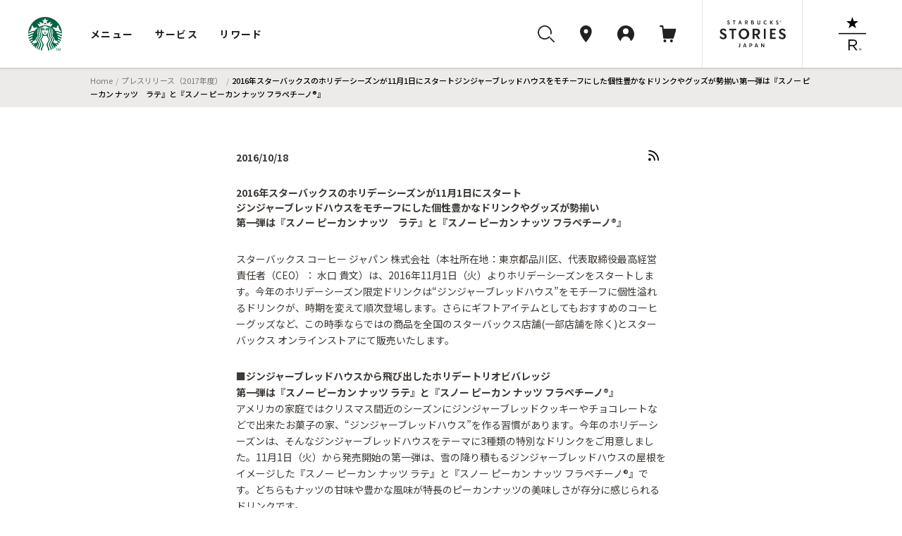

--- FILE ---
content_type: text/html; charset=UTF-8
request_url: https://www.starbucks.co.jp/press_release/pr2017-1922.php
body_size: 78883
content:
<!DOCTYPE html>
<html lang="ja">
<head>
<meta charset="utf-8">
<title>2016年スターバックスのホリデーシーズンが11月1日にスタートジンジャーブレッドハウスをモチーフにした個性豊かなドリンクやグッズが勢揃い第一弾は『スノー ピーカン ナッツ　ラテ』と『スノー ピーカン ナッツ フラペチーノ&reg;』 | スターバックス コーヒー ジャパン</title>
<script type="application/ld+json">
{
    "@context": "http://schema.org",
    "@type": "BreadcrumbList",
    "itemListElement": [
        {
            "@type": "ListItem",
            "position": 1,
            "item": {
                "@id": "https://www.starbucks.co.jp",
                "name": "Home"
            }
        }
        ,{
            "@type": "ListItem",
            "position": 2,
            "item": {
                "@id": "https://www.starbucks.co.jp/press_release/pr2017.php",
                "name": "プレスリリース（2017年度）"
            }
        }
        ,{
            "@type": "ListItem",
            "position": 3,
            "item": {
                "@id": "https://www.starbucks.co.jp/press_release/pr2017-1922.php",
                "name": "2016年スターバックスのホリデーシーズンが11月1日にスタートジンジャーブレッドハウスをモチーフにした個性豊かなドリンクやグッズが勢揃い第一弾は『スノー ピーカン ナッツ　ラテ』と『スノー ピーカン ナッツ フラペチーノ&reg;』"
            }
        }
    ]
}
</script>
<meta name="description" content="スターバックス コーヒー ジャパンからの「プレスリリース（2016/10/18)」です。" />
<meta name="keywords" content="スターバックス,スタバ,コーヒー,starbucks,coffee,プレス,リリース,press,release" />
<meta name="viewport" content="width=device-width, initial-scale=1, minimum-scale=1, maximum-scale=1, user-scalable=no">
<meta name="format-detection" content="telephone=no">
<meta name="theme-color" content="#006241">
<meta property="og:type" content="article">
<meta property="og:title" content="2016年スターバックスのホリデーシーズンが11月1日にスタートジンジャーブレッドハウスをモチーフにした個性豊かなドリンクやグッズが勢揃い第一弾は『スノー ピーカン ナッツ　ラテ』と『スノー ピーカン ナッツ フラペチーノ&reg;』｜スターバックス コーヒー ジャパン">
<meta property="og:description" content="スターバックス コーヒー ジャパンからの「プレスリリース（2016/10/18)」です。">
<meta property="og:image" content="https://www.starbucks.co.jp/sns/linkshare/logo_og.png">
<meta property="og:url" content="https://www.starbucks.co.jp/press_release/pr2017-1922.php">
<meta property="fb:app_id" content="212733315441698">
<link rel="canonical" href="https://www.starbucks.co.jp/press_release/pr2017-1922.php">
<link rel="apple-touch-icon" href="/apple-touch-icon.png" sizes="180x180">
<link rel="icon" href="/android-chrome-192x192.png" sizes="192x192">
<link rel="icon" href="/favicon.ico" type="image/ico">
<link rel="icon" href="/favicon.svg" type="image/svg+xml">
<link media="all" rel="stylesheet" href="/common/css/platform.css?ver=20180315" type="text/css" />
<link media="all" rel="stylesheet" href="/common/css/header_footer.css?ver=20220930" type="text/css" />
<link media="all and (max-width: 909px)" rel="stylesheet" href="/common/css/sp.css?ver=20180315" type="text/css" />
<link media="all" rel="stylesheet" href="/common/css/element.css?ver=20170920" type="text/css" />
<link media="all" rel="stylesheet" href="/common/css/component.css?ver=20170920" type="text/css" />
<link media="all" rel="stylesheet" href="/common/js/colorbox/colorbox.css?ver=20170920" type="text/css" />
<link media="all" rel="stylesheet" href="/common/css/overwrite.css?ver=20170920" type="text/css" />
<link media="all and (max-width: 909px)" rel="stylesheet" href="/common/css/overwrite-sp.css?ver=20170920" type="text/css" />
<link media="all" rel="stylesheet" href="/common/css/skin-welcome.css?ver=20180315" type="text/css" />
<link rel="stylesheet" href="/common/css/contents.css" media="screen,print">
<link rel="stylesheet" type="text/css" media="all" href="/press_release/css/style.css">
<script src="/common/js/html5shiv-printshiv.js?ver=20141001" charset="UTF-8"></script>
<script src="/common/js/jquery-1.12.3.min.js?ver=20160920" charset="UTF-8"></script>
<script src="/common/js/colorbox/jquery.colorbox.js?ver=20141001" charset="UTF-8"></script>
<script src="/common/js/flipsnap.min.js?ver=20141001" charset="UTF-8"></script>
<script src="/common/js/domain.js?ver=20170213" charset="UTF-8"></script>
<script src="/common/js/common.js?ver=20170914" charset="UTF-8"></script>
<script src="/common/js/header_footer.js?ver=20170914" charset="UTF-8"></script>
<script src="/common/js/cart.cartinfo.js?ver=20171208" charset="UTF-8"></script>
<script src="/common/js/cart.headercart.js?ver=20171208" charset="UTF-8"></script>
<script type="text/javascript" src="https://cart.starbucks.co.jp/Leh8lvXroxcC.js?single"></script>
<script src="/common/js/logout.js?ver=20160628" charset="UTF-8"></script>
<script src="/common/js/webview.js?ver=20220930" charset="UTF-8"></script>
<script>
window.onpageshow = () => {
      let script = document.createElement('script');
      script.setAttribute('src', '//asset.menu.starbucks.co.jp/js/item-history.js');
      document.body.appendChild(script);
}
</script>

<style>.async-hide { opacity: 0 !important} </style>
<script>(function(a,s,y,n,c,h,i,d,e){s.className+=' '+y;h.start=1*new Date;
h.end=i=function(){s.className=s.className.replace(RegExp(' ?'+y),'')};
(a[n]=a[n]||[]).hide=h;setTimeout(function(){i();h.end=null},c);h.timeout=c;
})(window,document.documentElement,'async-hide','dataLayer',1000,
{'GTM-KPMGB59':true});</script>
<script>
	var m0laqeatfw3ayw5ld3i587e0xtqmhbpf = "";
</script>
<script>(function(w,d,s,l,i){w[l]=w[l]||[];w[l].push({'gtm.start':
new Date().getTime(),event:'gtm.js'});var f=d.getElementsByTagName(s)[0],
j=d.createElement(s),dl=l!='dataLayer'?'&l='+l:'';j.async=true;j.src=
'https://www.googletagmanager.com/gtm.js?id='+i+dl;f.parentNode.insertBefore(j,f);
})(window,document,'script','dataLayer','GTM-TQDTRRG');</script>
<script src="/common/js/component.js"></script>
<script type="application/ld+json">
{
    "@context": "http://schema.org",
    "@type": "NewsArticle",
    "mainEntityOfPage": {
        "@type": "WebPage",
        "@id": "https://www.starbucks.co.jp/press_release/pr2017-1922.php"
    },
    "headline": "Article headline",
    "image": {
        "@type": "ImageObject",
        "url": "https://www.starbucks.co.jp/common/images/img-logo.png",          "height": 140,
        "width": 140
    },
    "datePublished": "2016-10-18T15:00:00+09:00",
    "dateModified": "2016-10-18T15:00:00+09:00",
    "author": {
        "@type": "Person",
        "name": "スターバックス コーヒー ジャパン 株式会社"
    },
    "publisher": {
        "@type": "Organization",
        "name": "スターバックス コーヒー ジャパン 株式会社",
        "logo": {
            "@type": "ImageObject",
            "url": "https://www.starbucks.co.jp/common/images/img-logo.png",
            "width": 140,
            "height": 140
        }
    },
    "description": "" }
</script>
</head>
<body class="isFullScreen press_release">
<noscript>
<p class="noscript">当サイトをご覧いただくにはブラウザの設定で<strong>JavaScriptを有効に設定</strong>する必要がございます。</p>
</noscript>
<header class="globalNav js-megaNav web_view_none">
  <nav class="globalNav__nav__wrap">
    <div class="globalNav__sp__wrapper pc-hidden">
      <div class="globalNav__logo">
        <a class="block" href="//www.starbucks.co.jp/?nid=mm">
          <img src="//d3vgbguy0yofad.cloudfront.net/common/images/header/logo.svg" alt="スターバックス コーヒー ジャパン">
        </a>
      </div>
      <div class="globalNav__sp__right">
        <ul class="globalNav__sp">
          <li>
            <a class="auxNav__iconLink toggleButton searchBtn" data-toggle-button="search">
              <img src="//d3vgbguy0yofad.cloudfront.net/common/images/header/icon_search.svg" alt="検索ボタン">
            </a>
          </li>
          <li>
            <a class="auxNav__iconLink" data-current-location="cart" href="//cart.starbucks.co.jp/cart?nid=mm">
              <span class="js-normalIcon osIcon none">
                <img src="//d3vgbguy0yofad.cloudfront.net/common/images/header/icon_cart_in.svg" alt="カート">
                <span class="js-headercart-qty"></span>
              </span>
              <span class="js-zeroIcon osIcon">
                <img src="//d3vgbguy0yofad.cloudfront.net/common/images/header/icon_cart.svg" alt="カート">
              </span>
            </a>
          </li>
        </ul>
        <div class="auxNav__btnLink">
          <div class="hamburger toggleHamburger toggleButton">
            <span></span>
            <span></span>
            <span></span>
          </div>
        </div>
      </div>
    </div>
    <div class="globalNav__nav">
      <div class="globalNav__logo sp-hidden">
        <a class="block" href="//www.starbucks.co.jp/?nid=mm">
          <img src="//d3vgbguy0yofad.cloudfront.net/common/images/header/logo.svg" alt="スターバックス コーヒー ジャパン">
        </a>
      </div>

      <div class="globalNav__wrapper slideAreaSP slideHorizontalSP slideHidden" data-area="global_nav">
        <ul class="globalNav__list">
          <li class="cursor">
            <button class="globalNav__listLink toggleButton" data-toggle-button="menu"
              data-current-location="menu">メニュー</button>
          </li>
          <li class="cursor">
            <button class="globalNav__listLink toggleButton" data-toggle-button="service"
              data-current-location="service">サービス</button>
          </li>
          <li class="cursor">
            <button class="globalNav__listLink toggleButton" data-toggle-button="reward"
              data-current-location="reward">リワード</button>
          </li>
        </ul>
        <div class="auxNav">
          <ul class="auxNav__icon">
            <li class="sp-hidden">
              <button class="auxNav__iconLink toggleButton searchBtn" data-toggle-button="search" data-current-location="search">
                <img src="//d3vgbguy0yofad.cloudfront.net/common/images/header/icon_search.svg" alt="検索"
                  id="search-icon">
              </button>
            </li>
            <li>
              <a class="auxNav__iconLink" data-current-location="store" href="//store.starbucks.co.jp/?nid=mm">
                <div class="auxNav_sp">
                  <div class="img-wrap">
                    <img src="//d3vgbguy0yofad.cloudfront.net/common/images/header/icon_pin.svg" alt="店舗検索">
                  </div>
                  <span class="pc-hidden store-search__text">店舗検索</span>
                </div>
              </a>
            </li>
            <li class="cursor">
              <button class="auxNav__iconLink toggleButton js-hover-mystarbucks" data-toggle-button="mystarbucks"
                data-current-location="mystarbucks">
                <div class="auxNav_sp">
                  <div class="img-wrap">
                    <img src="//d3vgbguy0yofad.cloudfront.net/common/images/header/icon_mypage.svg" alt="アカウント">
                  </div>
                  <span class="pc-hidden logout__text">アカウント</span>
                </div>
              </button>
            </li>
            <li class="sp-hidden">
              <a class="auxNav__iconLink" data-current-location="cart" href="//cart.starbucks.co.jp/cart?nid=mm">
                <span class="js-normalIcon osIcon none">
                  <img src="//d3vgbguy0yofad.cloudfront.net/common/images/header/icon_cart_in.svg" alt="カート">
                  <span class="js-headercart-qty"></span>
                </span>
                <span class="js-zeroIcon osIcon">
                  <img src="//d3vgbguy0yofad.cloudfront.net/common/images/header/icon_cart.svg" alt="カート">
                </span>
              </a>
            </li>
          </ul>
          <ul class="auxNav__btn">
            <li class="auxNav__btn-left-icon"><a class="auxNav__btnLink" href="//stories.starbucks.co.jp/?nid=mm"
                target="_blank"><img src="//d3vgbguy0yofad.cloudfront.net/common/images/header/logo_stories.svg"
                  alt="STARBUCKS(R) STORIES JAPAN"></a></li>
            <li class="auxNav__btn-right-icon"><a class="auxNav__btnLink"
                href="//www.starbucks.co.jp/reserve/roastery/?nid=mm"><img
                  src="//d3vgbguy0yofad.cloudfront.net/common/images/header/logo_reserve.svg"
                  alt="STARBUCKS RESERVE(R)"></a></li>
          </ul>
        </div>
      </div>
    </div>

    <!-- メニュー -->
    <div class="globalNav__open globalNav__open_menu slideArea slideAreaSP slideHorizontalSP slideHidden"
      data-area="menu">
      <div class="cursor-back">
        <button class="toggleButton pc-hidden" data-toggle-button="global_nav"><span>メニュー</span></button>
      </div>
      <ul class="nav__open_menu">
        <li class="globalNav__menu_items">
          <ul class="nav__open_ul">
            <li class="subnav_open globalNav__circle nav__open_li">
              <a href="javascript:void(0)">
                <img class="nav_img" src="//d3vgbguy0yofad.cloudfront.net/common/images/header/menu-beverage.jpg"
                  alt="ビバレッジ">
                <p>ビバレッジ</p>
              </a>
              <div class="subnav">
                <ul class="nav-item">
                  <li><a href="//product.starbucks.co.jp/beverage/?nid=mm">季節のおすすめ</a></li>
                  <li><a href="//product.starbucks.co.jp/beverage/drip/?nid=mm">コーヒー</a></li>
                  <li><a href="//product.starbucks.co.jp/beverage/espresso/?nid=mm">エスプレッソ</a></li>
                  <li><a href="//product.starbucks.co.jp/beverage/frappuccino/?nid=mm">フラペチーノ&reg;</a></li>
                  <li><a href="//product.starbucks.co.jp/beverage/tea/?nid=mm">ティー | TEAVANA™</a></li>
                  <li><a href="//product.starbucks.co.jp/beverage/beverage-others/?nid=mm">その他</a></li>
                  <li><a href="//product.starbucks.co.jp/beverage/arriviamo/?nid=mm">クラフトカクテル | ARRIVIAMO™</a></li>
                </ul>
              </div>
            </li>
            <li class="subnav_open globalNav__circle nav__open_li">
              <a href="javascript:void(0)">
                <img class="nav_img" src="//d3vgbguy0yofad.cloudfront.net/common/images/header/menu-food.jpg" alt="フード">
                <p>フード</p>
              </a>
              <div class="subnav">
                <ul class="nav-item">
                  <li><a href="//product.starbucks.co.jp/food/?nid=mm">季節のおすすめ</a></li>
                  <li><a href="//product.starbucks.co.jp/food/dessert/?nid=mm">デザート</a></li>
                  <li><a href="//product.starbucks.co.jp/food/pastry/?nid=mm">ペストリー</a></li>
                  <li><a href="//product.starbucks.co.jp/food/sandwich/?nid=mm">サンドイッチ</a></li>
                  <li><a href="//product.starbucks.co.jp/food/package/?nid=mm">パッケージフード</a></li>
                  <li><a href="//product.starbucks.co.jp/food/food-others/?nid=mm">その他</a></li>
                </ul>
              </div>
            </li>
            <li class="subnav_open globalNav__circle nav__open_li">
              <a href="javascript:void(0)">
                <img class="nav_img" src="//d3vgbguy0yofad.cloudfront.net/common/images/header/menu-beans.jpg"
                  alt="コーヒー豆">
                <p>コーヒー豆</p>
              </a>
              <div class="subnav">
                <ul class="nav-item">
                  <li><a href="//product.starbucks.co.jp/beans/?nid=mm">季節のおすすめ</a></li>
                  <li><a href="//product.starbucks.co.jp/beans/corecoffee/?nid=mm">CORE COFFEE</a></li>
                  <li><a href="//product.starbucks.co.jp/beans/seasonal/?nid=mm">SEASONAL COFFEE</a></li>
                  <li><a href="//product.starbucks.co.jp/beans/reserve/?nid=mm">スターバックス リザーブ&reg;</a></li>
                  <li><a href="//product.starbucks.co.jp/beans/origami/?nid=mm">スターバックス オリガミ&reg;</a></li>
                  <li><a href="//product.starbucks.co.jp/beans/via/?nid=mm">スターバックス ヴィア&reg;</a></li>
                  <li><a href="//product.starbucks.co.jp/beans/coffeerelated/?nid=mm">コーヒー関連商品</a></li>
                </ul>
              </div>
            </li>
            <li class="globalNav__circle nav__open_li">
              <a href="//product.starbucks.co.jp/tealeaf/?nid=mm">
                <img class="nav_img" src="//d3vgbguy0yofad.cloudfront.net/common/images/header/menu-tealeaf.jpg"
                  alt="ティー・紅茶">
                <p>ティー・紅茶</p>
              </a>
            </li>
            <li class="subnav_open globalNav__circle nav__open_li">
              <a href="javascript:void(0)">
                <img class="nav_img" src="//d3vgbguy0yofad.cloudfront.net/common/images/header/menu-tumblermug.jpg"
                  alt="タンブラー＆マグカップ">
                <p>タンブラー＆<br>マグカップ</p>
              </a>
              <div class="subnav">
                <ul class="nav-item">
                  <li><a href="//product.starbucks.co.jp/tumblermug/?nid=mm">季節のおすすめ</a></li>
                  <li><a href="//product.starbucks.co.jp/tumblermug/bottle/?nid=mm">ボトル</a></li>
                  <li><a href="//product.starbucks.co.jp/tumblermug/tumbler/?nid=mm">タンブラー</a></li>
                  <li><a href="//product.starbucks.co.jp/tumblermug/mug/?nid=mm">マグカップ</a></li>
                  <li><a href="//www.starbucks.co.jp/spare-parts-search/">スペアパーツ
                    </a></li>
                </ul>
              </div>
            </li>
            <li class="subnav_open globalNav__circle nav__open_li">
              <a href="javascript:void(0)">
                <img class="nav_img" src="//d3vgbguy0yofad.cloudfront.net/common/images/header/menu-goods.jpg"
                  alt="グッズ">
                <p>グッズ</p>
              </a>
              <div class="subnav">
                <ul class="nav-item">
                  <li><a href="//product.starbucks.co.jp/goods/?nid=mm">季節のおすすめ</a></li>
                  <li><a href="//product.starbucks.co.jp/goods/goods-main/?nid=mm">グッズ</a></li>
                  <li><a href="//product.starbucks.co.jp/goods/sbcard/?nid=mm">スターバックス カード</a></li>
                  <li><a href="//product.starbucks.co.jp/goods/bevcard/?nid=mm">ビバレッジカード</a></li>
                </ul>
              </div>
            </li>
            <li class="globalNav__circle nav__open_li">
              <a href="//product.starbucks.co.jp/brewing/?nid=mm">
                <img class="nav_img" src="//d3vgbguy0yofad.cloudfront.net/common/images/header/menu-brewing.jpg"
                  alt="コーヒー器具">
                <p>コーヒー器具</p>
              </a>
            </li>
            <li class="globalNav__circle nav__open_li">
              <a href="//www.starbucks.co.jp/gift/?nid=mm">
                <img class="nav_img" src="//d3vgbguy0yofad.cloudfront.net/common/images/header/menu-gift2.jpg"
                  alt="ギフト">
                <p>ギフト</p>
              </a>
            </li>
          </ul>
        </li>
      </ul>
      <div class="nav__open_store_wrap">
        <ul class="nav__open_store">
          <p class="onlinestore font-gray"><span class="title-en en">ONLINE STORE</span><span
              class="title-ja">季節のおすすめ</span></p>
          <li class="tumbler_content">
            <a class="tumbler"><img class="nav_store_img" src="" alt="">
              <p class="tumbler_ttl">product name<span class="en">price</span></p>
            </a>
          </li>
          <li class="tumbler_content">
            <a class="tumbler"><img class="nav_store_img" src="" alt="">
              <p class="tumbler_ttl">product name<span class="en">price</span></p>
            </a>
          </li>
          <li class="tumbler_content">
            <a class="tumbler"><img class="nav_store_img" src="" alt="">
              <p class="tumbler_ttl">product name<span class="en">price</span></p>
            </a>
          </li>
        </ul>
      </div>
      <ul class="nav__open_link">
        <div class="nav__open_under"><a href="//www.starbucks.co.jp/oos/huc/?nid=mm">スーパー・コンビニ・百貨店お取り扱い</a></div>
        <div class="nav__open_under"><a href="//product.starbucks.co.jp/allergy/?nid=mm">アレルゲン・栄養成分・原料原産地情報</a></div>
        <div class="nav__open_under"><a href="//www.starbucks.co.jp/faq/?nid=mm">よくあるご質問・お問い合わせ</a></div>
      </ul>
      <div class="margin-for-browser"></div>
    </div>

    <!-- サービス -->
    <div class="globalNav__open globalNav__open__service slideArea slideAreaSP slideHorizontalSP slideHidden"
      data-area="service">
      <div class="cursor-back">
        <button class="toggleButton pc-hidden" data-toggle-button="global_nav"><span>サービス</span></button>
      </div>
      <ul class="nav__open_service">
        <li id="My_starbucks">
          <a href="//www.starbucks.co.jp/howto/mystarbucks/">
            <div class="globalNav__circle">
              <img src="//d3vgbguy0yofad.cloudfront.net/common/images/header/icon_mypage.svg" alt="My Starbucks">
            </div>
            <p class="en">My Starbucks</p>
          </a>
        </li>
        <li class="globalNav__service_items">
          <ul>
            <li class="subnav_open globalNav__circle">
              <a href="javascript:void(0)">
                <img src="//d3vgbguy0yofad.cloudfront.net/common/images/header/icon_online-store.svg" alt="オンラインストア">
                <p>オンラインストア</p>
              </a>
              <div class="subnav">
                <ul class="nav-item">
                  <li><a href="//cart.starbucks.co.jp/mystore?nid=mm">ご注文状況確認</a></li>
                  <li><a href="//www.starbucks.co.jp/onlinestore/?nid=mm">注文する</a></li>
                  <li><a href="//www.starbucks.co.jp/onlinestore/service/?nid=mm">サービスについて</a></li>
                </ul>
              </div>
            </li>
            <li class="subnav_open globalNav__circle">
              <a href="javascript:void(0)">
                <img src="//d3vgbguy0yofad.cloudfront.net/common/images/header/icon_MOP.svg" alt="モバイルオーダー&amp;ペイ">
                <p>モバイル<br>オーダー&amp;ペイ</p>
              </a>
              <div class="subnav">
                <ul class="nav-item">
                  <li><a href="//webapp.starbucks.co.jp/openLink?nid=mm">モバイルオーダー&ペイで注文する</a></li>
                  <li><a href="//www.starbucks.co.jp/mobileorder/guide/?nid=mm">ご利用ガイド</a></li>
                </ul>
              </div>
            </li>
            <li class="subnav_open globalNav__circle">
              <a href="javascript:void(0)">
                <img src="//d3vgbguy0yofad.cloudfront.net/common/images/header/icon_card.svg" alt="スターバックスカード">
                <p>スターバックス<br>カード</p>
              </a>
              <div class="subnav">
                <ul class="nav-item">
                  <li><a href="//sbcard.starbucks.co.jp/card/sbcardinfo?nid=mm">管理画面</a></li>
                  <li><a href="//sbcard.starbucks.co.jp/card/inquire/?nid=mm">残高照会</a></li>
                  <li><a href="//www.starbucks.co.jp/card/reload/?nid=mm">オンラインで入金する</a></li>
                  <li><a href="//www.starbucks.co.jp/dscgift/?nid=mm">デジタル ギフト カードを贈る</a></li>
                  <li><a href="//www.starbucks.co.jp/card/businessgift/?nid=mm">25枚以上でおまとめ注文する</a></li>
                  <li><a href="//www.starbucks.co.jp/card/?nid=mm">サービスについて</a></li>
                </ul>
              </div>
            </li>
            <li class="subnav_open globalNav__circle">
              <a href="javascript:void(0)">
                <img src="//d3vgbguy0yofad.cloudfront.net/common/images/header/icon_eGift.svg" alt="Starbucks eGift">
                <p class="en">Starbucks eGift</p>
              </a>
              <div class="subnav">
                <ul class="nav-item">
                  <li><a href="//www.starbucks.co.jp/egift/?nid=mm">ドリンク・フードチケットを送る</a></li>
                  <li><a href="//gift.starbucks.co.jp/history/sent?nid=mm">ギフト履歴</a></li>
                  <li><a href="//gift.starbucks.co.jp/howto?nid=mm">ご利用ガイド</a></li>
                </ul>
              </div>
            </li>
            <li class="subnav_open globalNav__circle">
              <a href="javascript:void(0)">
                <img src="//d3vgbguy0yofad.cloudfront.net/common/images/header/icon_rewards.svg"
                  alt="スターバックス&reg; リワード">
                <p>スターバックス&reg;<br>リワード</p>
              </a>
              <div class="subnav">
                <ul class="nav-item">
                  <li><a href="//www.starbucks.co.jp/mystarbucks/reward/?nid=mm">管理画面</a></li>
                  <li><a href="//www.starbucks.co.jp/rewards/?nid=mm">サービスについて</a></li>
                </ul>
              </div>
            </li>
            <li class="globalNav__circle">
              <a href="//www.starbucks.co.jp/mobile-app/?nid=mm">
                <img src="//d3vgbguy0yofad.cloudfront.net/common/images/header/icon_application.svg" alt="公式アプリ">
                <p>公式アプリ</p>
              </a>
            </li>
          </ul>
        </li>
      </ul>
      <div class="nav__open_Howto_wrap">
        <ul class="nav__open_Howto">
          <li class="nav__open_Howto-item">
            <span class="font-gray title-en en">HOW TO STARBUCKS</span>
            <ul class="How_col">
              <li><a href="//www.starbucks.co.jp/howto/?nid=mm">
                  <p>スターバックスの楽しみ方</p>
                </a></li>
              <li><a href="//www.starbucks.co.jp/delivers/?nid=mm">
                  <p>デリバリー</p>
                </a></li>
              <li><a href="//dyf.starbucks.co.jp/?nid=mm">
                  <p>お気に入りの一杯を探そう</p>
                </a></li>
              <li><a href="//www.starbucks.co.jp/tumblerbu/bulletinboard/?nid=mm">
                  <p>タンブラー部</p>
                </a></li>
              <li><a href="//www.starbucks.co.jp/event/?nid=mm">
                  <p>イベント情報</p>
                </a></li>
              <li><a href="//weproudlyservestarbucks.nestle.jp/?nid=mm">
                  <p>オフィス向けコーヒーサービス</p>
                </a></li>
            </ul>
          </li>
          <li class="nav__open_Howto-item">
            <span class="font-gray title-en en">HELLO COFFEE</span>
            <ul class="How_col">
              <li><a href="//www.starbucks.co.jp/hellocoffee/howto/brew/?nid=mm">
                  <p>おいしいコーヒーのいれ方</p>
                </a></li>
              <li><a href="//www.starbucks.co.jp/hellocoffee/howto/choose/?nid=mm">
                  <p>コーヒー豆の選び方</p>
                </a></li>
              <li><a href="//www.starbucks.co.jp/seminar/?nid=mm">
                  <p>コーヒーセミナー</p>
                </a></li>
              <li><a href="//www.starbucks.co.jp/howto/coffee/passport.html?nid=mm">
                  <p>コーヒーパスポート</p>
                </a></li>
              <li><a href="//www.starbucks.co.jp/hellocoffee/know/?nid=mm">
                  <p>コーヒーの木から一杯のカップまで</p>
                </a></li>
              <li><a href="//stories.starbucks.co.jp/stories/ethical-sourcing/?nid=mm" target="_blank">
                  <p>倫理的な調達</p>
                </a></li>
            </ul>
          </li>
          <li class="nav__open_Howto-item nav__open_Howto-item_faq">
            <span><a href="//www.starbucks.co.jp/faq/?nid=mm">よくあるご質問・お問い合わせ</a></span>
          </li>
        </ul>
        <div class="margin-for-browser"></div>
      </div>
    </div>

    <!-- リワード -->
    <div class="globalNav__open globalNav__open__service slideArea slideAreaSP slideHorizontalSP slideHidden"
      data-area="reward">
      <div class="cursor-back">
        <button class="toggleButton pc-hidden" data-toggle-button="global_nav"><span>リワード</span></button>
      </div>
      <ul class="nav__open_service">
        <li id="My_starbucks">
          <a href="//www.starbucks.co.jp/mystarbucks/reward/?nid=mm">
            <div class="globalNav__circle">
              <img src="//d3vgbguy0yofad.cloudfront.net/common/images/header/icon_mypage.svg" alt="管理画面">
            </div>
            <p class="en">管理画面</p>
          </a>
        </li>
        <li class="globalNav__service_items">
          <ul>
            <li class="globalNav__circle">
              <a href="//www.starbucks.co.jp/rewards/?nid=mm">
                <img src="//d3vgbguy0yofad.cloudfront.net/common/images/header/icon_rewrds.svg" alt="サービスについて">
                <p>サービスについて</p>
              </a>
            </li>
            <li class="globalNav__circle">
              <a href="//www.starbucks.co.jp/mystarbucks/reward/exchange/original_goods/?nid=mm">
                <img src="//d3vgbguy0yofad.cloudfront.net/common/images/header/icon_original_goods.svg" alt="オリジナルグッズ">
                <p>オリジナルグッズ</p>
              </a>
            </li>
            <li class="globalNav__circle">
              <a href="//www.starbucks.co.jp/mystore/?nid=mm">
                <img src="//d3vgbguy0yofad.cloudfront.net/common/images/header/icon_my_store.svg" alt="マイストアパスポート">
                <p>マイストア<br>パスポート</p>
              </a>
            </li>
            <li class="globalNav__circle">
              <a href="//www.starbucks.co.jp/mystarbucks/passport/?nid=mm">
                <img src="//d3vgbguy0yofad.cloudfront.net/common/images/header/icon_my_coffee.svg" alt="マイコーヒーパスポート">
                <p>マイコーヒー<br>パスポート</p>
              </a>
            </li>
            <li class="globalNav__circle">
              <a href="//www.starbucks.co.jp/mystarbucks/tumblerbu/?nid=mm">
                <img src="//d3vgbguy0yofad.cloudfront.net/common/images/header/icon_tumbler_bu.svg" alt="タンブラー部　部室">
                <p>タンブラー部<br>部室</p>
              </a>
            </li>
            <li class="globalNav__circle">
              <a href="//www.starbucks.co.jp/mystarbucks/reward/exchange/star_donation/?nid=mm">
                <img src="//d3vgbguy0yofad.cloudfront.net/common/images/header/icon_star_donation.svg" alt="Star寄付">
                <p>Star寄付</p>
              </a>
            </li>
            <li class="globalNav__circle">
              <a href="//reward.starbucks.co.jp/starshare/howto/?nid=mm">
                <img src="//d3vgbguy0yofad.cloudfront.net/common/images/header/icon_star_share.svg" alt="Star Share">
                <p>Star Share</p>
              </a>
            </li>
          </ul>
        </li>
      </ul>
      <div class="nav__open_Howto_wrap">
        <ul class="nav__open_Howto nav__open_Howto_reward">
          <li class="nav__open_Howto-item nav__open_Howto-item_reward">
            <span class="font-gray font-bold">使い方</span>
            <ul class="How_col How_col_reward">
              <li><a href="//www.starbucks.co.jp/rewards/howtouse/?nid=mm">
                  <p>ご利用方法</p>
                </a></li>
              <li><a href="//www.starbucks.co.jp/rewards/startguide/?nid=mm">
                  <p>eTicketへの交換方法</p>
                </a></li>
            </ul>
          </li>
        </ul>
        <div class="margin-for-browser"></div>
      </div>
    </div>

    <div class="globalNav__open slideAreaSP slideHorizontalSP slideHidden subnav-mystarbucks serviceAndLogin"
      data-area="mystarbucks">
      <div class="cursor-back">
        <button class="toggleButton pc-hidden" data-toggle-button="global_nav"><span>アカウント</span></button>
      </div>
      <div class="subnav">
        <ul class="nav-item if-login">
          <li><a href="//www.starbucks.co.jp/mystarbucks/?nid=mm">My Page</a></li>
          <li><a href="//www.starbucks.co.jp/mystarbucks/logout/?nid=mm">ログアウト</a></li>
          <li><a href="//www.starbucks.co.jp/faq/?nid=mm">よくあるご質問・お問い合わせ</a></li>
        </ul>
        <ul class="nav-item if-not-login">
          <li><a href="//www.starbucks.co.jp/mystarbucks/?nid=mm">My Page</a></li>
          <li><a href="//www.starbucks.co.jp/mystarbucks/login/?nid=mm" class="js-header-login">ログイン</a></li>
          <li><a href="//www.starbucks.co.jp/register/mystarbucks/input/?nid=mm">新規会員登録</a></li>
          <li><a href="//www.starbucks.co.jp/faq/?nid=mm">よくあるご質問・お問い合わせ</a></li>
        </ul>
        <div class="margin-for-browser"></div>
      </div>
    </div>

    <div class="slideArea slideAreaSP search-area" data-area="search">
      <div class="search-area-inner2">
        <!-- close icon -->
        <div class="toggleButton btn-close-wrap" data-toggle-button="search">
          <svg id="btn_close" xmlns="http://www.w3.org/2000/svg" width="32" height="32" viewBox="0 0 32 32">
            <circle id="Ellipse_2996" data-name="Ellipse 2996" cx="16" cy="16" r="16" fill="none" />
            <path id="svg0"
              d="M13.06,12l5.72-5.72a.75.75,0,1,0-1.06-1.06L12,10.94,6.28,5.22A.75.75,0,0,0,5.22,6.28L10.94,12,5.22,17.72a.75.75,0,1,0,1.06,1.06L12,13.06l5.72,5.72a.745.745,0,0,0,.53.22.75.75,0,0,0,.53-1.28Z"
              transform="translate(4 4)" fill="rgba(0,0,0,0.87)" />
          </svg>
        </div>
        <!-- -------- -->
        <div class="search-area-inner">
          <div class="search-keyword-wrap">
            <button class="search-keyword-button-area"></button>
            <input type="text" class="search-keyword" id="search-keyword" name="search-keyword" placeholder="キーワードを探す"
              enterkeyhint="search" autocomplete="off" maxlength="100">
            <div class="search-keyword-delete"><img
                src="//d3vgbguy0yofad.cloudfront.net/common/images/header/btn_delete.png" alt="削除"></div>
          </div>
          <div class="search-keyword-under">
            <ul class="search-inputwords">
            </ul>
            <ul class="search-contents">
            </ul>
            <div class="search-area-wrap">
              <p class="search-area-title">最近検索したキーワード</p>
            </div>
            <ul class="search-recentwords">
            </ul>
          </div>
        </div>
      </div>
      <div class="search-area-inner3">
        <div class="search-area-inner">
          <div class="search-area-container">
            <div class="search-area-wrap">
              <p class="search-area-title">最近検索したキーワード</p>
            </div>
            <ul class="search-recentwords">
            </ul>
          </div>
          <div class="search-area-container">
            <div class="search-area-wrap">
              <p class="search-area-title">急上昇ワード</p>
            </div>
            <ul class="search-risewords">
            </ul>
          </div>
        </div>
      </div>
    </div>
    <div class="globalNav__bg"></div>
  </nav>
</header>
<nav class="breadcrumb-wrap">
  <ul class="breadcrumb">
    <li><a href="/">Home</a></li>
    <li><a href="/press_release/pr2017.php">プレスリリース（2017年度）</a></li>
    <li><span class="current">2016年スターバックスのホリデーシーズンが11月1日にスタートジンジャーブレッドハウスをモチーフにした個性豊かなドリンクやグッズが勢揃い第一弾は『スノー ピーカン ナッツ　ラテ』と『スノー ピーカン ナッツ フラペチーノ&reg;』</span></li>
  </ul>
</nav><!-- .breadcrumb-wrap -->
<div class="mainContents">
<article class="forCms">
<!-- <ul class="backLinks top">
<li><a href="/press_release/pr2017.php">
<div><p>プレスリリース(2017年度)</p></div>
</a></li>
</ul> -->
<header class="local">
<!-- h2>プレスリリース(2016/10/18)</h2 -->
<!-- <ul class="backLinks">
<li><a href="/press_release/pr2017.php">
<div><p>プレスリリース(2017年度)</p></div>
</a></li>
</ul> -->
</header>
<div class="newContents">
<a class="pr_rss" href="/rss/news.xml"><img src="/common/images/icon_RSS.svg" alt=""></a>
<p class="date fwB">2016/10/18</p>
<h1 class="js-adjustFontSize">2016年スターバックスのホリデーシーズンが11月1日にスタート<br/>ジンジャーブレッドハウスをモチーフにした個性豊かなドリンクやグッズが勢揃い<br/>第一弾は『スノー ピーカン ナッツ　ラテ』と『スノー ピーカン ナッツ フラペチーノ&reg;』</h1>

<p>スターバックス コーヒー ジャパン 株式会社（本社所在地：東京都品川区、代表取締役最高経営責任者（CEO）：
水口 貴文）は、2016年11月1日（火）よりホリデーシーズンをスタートします。今年のホリデーシーズン限定ドリンクは&ldquo;ジンジャーブレッドハウス&rdquo;をモチーフに個性溢れるドリンクが、時期を変えて順次登場します。さらにギフトアイテムとしてもおすすめのコーヒーグッズなど、この時季ならではの商品を全国のスターバックス店舗(一部店舗を除く)とスターバックス オンラインストアにて販売いたします。</p>
<p><strong>■ジンジャーブレッドハウスから飛び出したホリデートリオビバレッジ<br />
第一弾は『スノー ピーカン ナッツ ラテ』と『スノー ピーカン ナッツ フラペチーノ&reg;』</strong><br />
アメリカの家庭ではクリスマス間近のシーズンにジンジャーブレッドクッキーやチョコレートなどで出来たお菓子の家、&ldquo;ジンジャーブレッドハウス&rdquo;を作る習慣があります。今年のホリデーシーズンは、そんなジンジャーブレッドハウスをテーマに3種類の特別なドリンクをご用意しました。11月1日（火）から発売開始の第一弾は、雪の降り積もるジンジャーブレッドハウスの屋根をイメージした『スノー ピーカン ナッツ ラテ』と『スノー ピーカン ナッツ フラペチーノ&reg;』です。どちらもナッツの甘味や豊かな風味が特長のピーカンナッツの美味しさが存分に感じられるドリンクです。<br />
『スノー ピーカン ナッツ ラテ』はローストしたピーカンナッツのペーストを混ぜ込んだソースにエスプレッソを注いで溶かし、ピーカンナッツ風味のオリジナルホイップクリームをトッピングするのが特長です。仕上げにはピーカンナッツを練りこんだホワイトチョコレートとキャラメルパウダーを振り掛けて出来上がりです。ラテに溶け込んだピーカンナッツの香ばしい風味とホワイトチョコレートのミルキーな味わい、ピーカンナッツのカリカリとした食感が楽しめるエスプレッソドリンクです。<br />
同時発売の『スノー ピーカン ナッツ フラペチーノ&reg;』は、ホワイトチョコレートのベースにピーカンナッツのソースを混ぜ合わせ、仕上げにホットと同じくピーカンナッツホイップクリームとピーカンナッツチョコレート、そしてキャラメルパウダーをたっぷりと振り掛けました。ホワイトチョコレートの優しい甘さとピーカンナッツの濃厚で深い味わいが、ワクワクとした温かい気持ちにさせてくれるホリデーシーズンにぴったりのフラペチーノ&reg;です。</p>
<div class="withImgCol mT40">
<p class="imgR"><img width="200" src="/assets/images/press_release/images/2017/20161018-6.jpg" /></p>
<div class="txtL">
<p>■商品名・価格：<br />
『スノー ピーカン ナッツ ラテ』<br />
Short &yen;430、Tall &yen;470、Grande &yen;510、Venti&reg; &yen;550<br />
『スノー ピーカン ナッツ フラペチーノ&reg;』<br />
Tall &yen;560<br />
<small>※サイズはTallサイズ一種類のみです。<br />※表示価格は本体価格(税抜価格)です。</small><br />
■販売期間：2016年11月1日(火) ～ 2016年12月25日(日）<br />
■取扱店舗：全国のスターバックス店舗 （一部店舗を除く）<br />
<small>※なくなり次第終了</small>
</p>
</div>
</div>
<p>&nbsp;</p>
<p><strong>■ホリデービバレッジ第二弾は11月10日(木)より販売開始<br />
人気の『ジンジャーブレッド ラテ』と『クリスピー ジンジャーブレッド フラペチーノ&reg;』が登場</strong><br />
11月10日(木)より販売がスタートするホリデービバレッジ第二弾は、スターバックスの冬の定番ドリンクとしても馴染みが深く、ジンジャーブレッドハウスのベースであるジンジャーブレッドクッキーの味わいをイメージして作られた『ジンジャーブレッド　ラテ』と『クリスピー ジンジャーブレッド フラペチーノ&reg;』です。<br />
登場から15年以上の長い歴史を持つ『ジンジャーブレッド ラテ』は、お客様に長年に渡り支持され続け、日本のホリデーシーズンには欠かせない商品になりました。ジンジャーブレッドシロップをエスプレッソとスチームしたミルクに混ぜ合わせ、ホイップクリームとナツメグを振り掛けて仕上げました。ほんのりスパイシーな味わいとジンジャーブレッドの風味がこの季節にふさわしく、スターバックスならではのホットドリンクです。<br />
また『クリスピー ジンジャーブレッド フラペチーノ&reg;』には、ジンジャーブレッド風味のベースに、固めに焼き上げたビスケットも混ぜ込みました。ジンジャーブレッドクッキーそのものがドリンクになったかのような香ばしい風味とサクッとした食感が楽しめるドリンクです。</p>
<div class="withImgCol mT40">
<p class="imgL"><img width="200" src="/assets/images/press_release/images/2017/20161018-7.jpg" /></p>
<div class="txtR">
<p>■商品名・価格：<br />
『ジンジャーブレッド ラテ』<br />
Short &yen;410、Tall &yen;450、Grande &yen;490、Venti&reg; &yen;530<br />
『クリスピー ジンジャーブレッド フラペチーノ&reg;』<br />
Tall &yen;500<br />
<small>※サイズはTallサイズ一種類のみです。<br />※表示価格は本体価格(税抜価格)です。</small><br />
■販売期間：2016年11月10日(木) ～ 2016年12月25日(日）<br />
<small>※表示価格は本体価格(税抜価格)です。</small><br /><br />
尚、ホリデービバレッジ第三弾は12月に登場します。お楽しみに。</p>
</div>
</div>
<p>&nbsp;</p>
<p><strong>■クリスマスシーズンを彩るカラフルなホリデーシーズン限定デザインのコーヒーグッズ＆スターバックス カード</strong><br />
毎年ご好評をいただいているホリデーシーズン限定のグッズが、今年もラインナップ豊富に登場します。<br />
赤や白を基調としたマグカップやタンブラーのほか、スターバックスのカップを思わせるオーナメントや赤鼻のトナカイをイメージしたコーヒープレス、白熊のイラストが描かれたミニ スターバックス カードなど、自分へのご褒美として、クリスマスギフトとしても最適な商品を多数ご用意しています。</p>
<p align="center"><img width="290" src="/assets/images/press_release/images/2017/20161018-3.jpg" /></p>
<p>■商品名・価格：<br />
（後列左より）<br />
『ホリデー2016オーナメントギフトボックス』&yen;900、『ホリデー2016マグギフトボックス355ml』&yen;1,600、『ホリデー2016ベアリスタボーイ』&yen;2,500、『ホリデー2016ステンレスタンブラースノーレッド355ml』 &yen;3,500、『ホリデー2016タンブラーディンドン355ml』&yen;1,900、『ホリデー2016レッドカップマグ355ml』 &yen;1,300、『コーヒープレスホワイト900ml』　&yen;5,900<br />
（中列左より）<br />
『ホリデー2016マグレインディア237ml』&yen;1,700、『ホリデー2016チャームタンブラー355ml』&yen;1,700、『ホリデー2016オーナメントグラス』&yen;900、
『ホリデー2016レッドカップタンブラー355ml』&yen;1,300、『ホリデー2016ステンレスボトルスノーフレイクス350ml』&yen;3,900、『ホリデー2016ハンディーステンレスボトルツリー500ml』&yen;4,400、『ホリデー2016サニーボトルディンドン500ml』&yen;2,200、『ホリデー2016サニーボトルレインディア500ml』&yen;2,200、『ホリデー2016シリコンボトムグラスブルー355ml』&yen;1,900<br />
（前列左より）<br />
『ホリデー2016オーナメントレインディア』&yen;900、『ミニ スターバックス カード ポーラーベア』、『ホリデー2016マグキャンディケーン355ml』 &yen;1,700、 『スターバックス カード メリークリスマス』、『スターバックス カード ツリー』、『ホリデー2016シリコンボトムグラスレッド355ml』&yen;1,900、『ホリデー2016ダブルウォールグラススノーボールズ355ml』&yen;2,500<br />
<small>※表示価格はすべて本体価格（税抜価格)です。<br />※スターバックス カード、ミニ スターバックス カードは&yen;1,000以上の入金で発行可能。</small><br />
■販売期間： 2016年11月1日(火) ～ 2016年12月25日(日）<br />
<small>※なくなり次第終了</small><br />
■取扱店舗：全国のスターバックス店舗 （一部店舗を除く）、スターバックス オンラインストア<br />
<small>※『コーヒープレスホワイト900ml』は限定店舗のみで販売</small></p>
<p>&nbsp;</p>
<p><strong>■ホリデーシーズン限定！3～5年熟成させた希少なエイジドスマトラコーヒーをブレンドした風味豊かなコーヒー</strong><br />
『スターバックス&reg; クリスマス ブレンド』は、なめらかでまろやかなアジア/太平洋産のコーヒーと明るい印象のラテンアメリカ産のコーヒーに、3～5年の間、じっくりと熟成させたエイジドスマトラコーヒーをブレンドしたコーヒーです。今年のクリスマス ブレンドも味わいの異なる3種でホリデーシーズンを彩ります。特に今年は3種類それぞれがしっかりとしたエイジド感を例年以上に感じることができ、凝縮した味わいの中にエイジドコーヒーの持つ、リッチで複雑な風味とスパイシーさを存分にお楽しみいただくことができます。<br />
甘みのあるリッチでスパイシーな風味が特長の『クリスマス ブレンド』、エスプレッソ ローストのレベルまでローストすることで深いコクと杉を思わせる香り漂う『クリスマス ブレンド エスプレッソ ロースト』、そして穏やかなローストで仕上げ、ブラウンシュガーを思わせる甘みとソフトなスパイシーさが特長の『クリスマス ブロンド ロースト』と、少しずつ異なる味わいの中からお好みのコーヒーをお選びいただけます。<br />
30年以上の歴史が詰まったこのシーズンにだけ楽しめる味わいを、用途やシーンに合わせてぜひお試しください。</p>
<div class="withImgCol mT40">
<p class="imgL"><img width="290" src="/assets/images/press_release/images/2017/20161018-5.jpg" /></p>
<div class="txtR">
<p>■商品名・価格：（左から）<br />
『スターバックス&reg; クリスマス ブロンド ロースト』  (250g)&yen;1,430、<br />
『スターバックス&reg; クリスマス ブレンド』 (250g)&yen;1,430、<br />
『スターバックス&reg; クリスマス ブレンド エスプレッソ ロースト』 (250g)&yen;1,430<br />
<small>※表示価格はすべて本体価格（税抜価格）です</small><br />
■販売期間：2016年11月1日(火) ～ 2016年12月25日(日）<br />
■取扱店舗：全国のスターバックス店舗 （一部店舗を除く）、スターバックス オンラインストア<br />
<small>※なくなり次第終了</small></p>
</div>
</div>
<p>&nbsp;</p>
<p><strong>■クリスマス ブレンド シリーズをご購入のお客様に特製テーブルマットをプレゼント</strong><br />
『スターバックス&reg; クリスマス ブレンド』をはじめとした、対象6商品のいずれかをご購入のお客様に、先着で
ジンジャーブレッドハウスのデザインを施した特製テーブルマットをプレゼントいたします。マットは、3種類のお好きなデザインからお選びいただけます。(スターバックス　オンラインストアでのご購入は、オンラインストア限定デザインのみ)。コーヒーブレイク時はもちろんのこと、ホームパーティーなど様々なシチュエーションでご活用ください。
</p>
<div class="withImgCol mT40">
<p class="imgL"><img width="290" src="/assets/images/press_release/images/2017/20161018-4.jpg" /></p>
<div class="txtR">
<p>■対象商品：<br />
『スターバックス&reg; クリスマス ブロンド ロースト』  (250g)、<br />
『スターバックス&reg; クリスマス ブレンド』 (250g)、<br />
『スターバックス&reg; クリスマス ブレンド エスプレッソ ロースト』 (250g)、<br />
『スターバックス ヴィア&reg; クリスマス ブレンド (12本入り）』、<br />
『スターバックス ヴィア&reg; クリスマス ブレンド (20本入り）』、<br />
『スターバックス オリガミ&reg; クリスマス ブレンド (6袋入り）』、<br />
『スターバックス オリガミ&reg; ＆ ワッフルアソート（クリスマス ブレンド）』<br />
■プレゼント期間：2016年11月1日(火) ～ <br />
<small>※なくなり次第終了</small><br />
■取扱店舗：全国のスターバックス店舗 （一部店舗を除く）、スターバックス オンラインストア<br />
<small>※右上のテーブルマットはオンラインストア限定です。<br />※対象商品1つお買い上げにつき、1枚プレゼントとなります。</small>
</p>
</div>
</div>
<!-- /.newContents --></div>
<!-- <ul class="backLinks">
<li><a href="/press_release/pr2017.php">
<div><p>プレスリリース(2017年度)</p></div>
</a></li>
</ul> -->
</article>
<!-- <nav class="exNav">
<div class="sideBar">
<ul class="backLinks">
<li><a href="/press_release/pr2017.php">
<div><p>プレスリリース(2017年度)</p></div>
</a></li>
</ul>
<div class="menuList">
<ul class="navListThumbnail js-navList">
<li><a href="/press_release/pr2017-2640.php">
<div>
<div class="textArea">
<p class="date">2017/09/28</p>
<p class="heading">スターバックス 障がいのあるアーティストの作品で豊かな店舗空間作り<br/>一般社団法人Get in Touchの協力を得ながら年間20店舗のアートワークを依頼<br/>1店舗目 『スターバックス コーヒー 新丸ビル店』 2017年9月30日（土）リニューアルオープン</p>
/.textArea</div>
</div></a></li>
<li><a href="/press_release/pr2017-2636.php">
<div>
<div class="textArea">
<p class="date">2017/09/25</p>
<p class="heading">日本に来たら必ず手に入れたい！<br/>富士山、寿司、さくらにだるま and More！Japanが盛りだくさんの<br/>「You Are Here Collection」が遂に登場！10月2日(月)から販売スタート！</p>
/.textArea</div>
</div></a></li>
<li><a href="/press_release/pr2017-2633.php">
<div>
<div class="textArea">
<p class="date">2017/09/25</p>
<p class="heading">「アーモンドミルク」で新作フラペチーノ&reg;！<br/>秋を“カラダにやさしい気分”で楽しみましょう<br/>『アーモンド ミルク &amp; グラノラ フラペチーノ&reg;』など<br/>2種のドリンクが10月2日（月）より新登場！</p>
/.textArea</div>
</div></a></li>
<li><a href="/press_release/pr2017-2631.php">
<div>
<div class="textArea">
<p class="date">2017/09/19</p>
<p class="heading">お客様の体験をより豊かにする初のロイヤルティ プログラム<br/>「STARBUCKS REWARDS&trade;（スターバックス リワード&trade;）」<br/>9月20日から提供を開始</p>
/.textArea</div>
</div></a></li>
<li><a href="/press_release/pr2017-2629.php">
<div>
<div class="textArea">
<p class="date">2017/09/14</p>
<p class="heading">スターバックス　多様性を活かすインクルーシブな雇用と人材育成に取り組み15年<br/>障がいの有無を超えて、誰もが活躍できる居場所へ</p>
/.textArea</div>
</div></a></li>
<li><a href="/press_release/pr2017-2240.php">
<div>
<div class="textArea">
<p class="date">2017/08/29</p>
<p class="heading">9月9日はみんなでエシカルなコーヒーを楽しむ一日！<br/>『グアテマラ アンティグア』のコーヒーで思わず笑顔に。コーヒー生産者と乾杯しよう。</p>
/.textArea</div>
</div></a></li>
<li><a href="/press_release/pr2017-2231.php">
<div>
<div class="textArea">
<p class="date">2017/08/28</p>
<p class="heading">“Cath Kidston®”デザインのコラボレーショングッズが日本限定初登場<br/>ステンレスボトル、マグカップ、ビバレッジカードを9月4日より数量限定発売</p>
/.textArea</div>
</div></a></li>
<li><a href="/press_release/pr2017-2237.php">
<div>
<div class="textArea">
<p class="date">2017/08/25</p>
<p class="heading">スターバックス&reg; チルドカップ「エスプレッソ」「抹茶ラテ」リニューアル<br/>―　スターバックスならではの贅沢なチルドカップシリーズ、主力商品をリニューアル　―</p>
/.textArea</div>
</div></a></li>
<li><a href="/press_release/pr2017-2233.php">
<div>
<div class="textArea">
<p class="date">2017/08/24</p>
<p class="heading">この秋スターバックスがお届けする多彩な“ティー”の世界！<br/>ティーとフルーツの色鮮やかな組み合わせにときめく<br/>『グレーピー グレープ ＆ ティー ジェリー フラペチーノ&reg;』など<br/>新ビバレッジ3種が新登場！</p>
/.textArea</div>
</div></a></li>
<li><a href="/press_release/pr2017-2232.php">
<div>
<div class="textArea">
<p class="date">2017/08/22</p>
<p class="heading">スターバックス® チルドカップ<br/>「ミントチョコレート WITH チョコレートプディング」新発売<br/>―　満足感と爽やかな清涼感を両立した、季節の変わり目にぴったりの味わい　―</p>
/.textArea</div>
</div></a></li>
<li><a href="/press_release/pr2017-2217.php">
<div>
<div class="textArea">
<p class="date">2017/08/03</p>
<p class="heading">真夏でもさっぱり飲めるチョコレートドリンク<br/>ミルクを使わない、軽やかな体験のカカオ風味のフラペチーノ&reg;<br/>『スモア フラペチーノ&reg; -クリスピー マシュマロ-』が8月10日(木)新登場</p>
/.textArea</div>
</div></a></li>
<li><a href="/press_release/pr2017-2196.php">
<div>
<div class="textArea">
<p class="date">2017/07/07</p>
<p class="heading">「スターバックス オリガミ&reg; パーソナルドリップ&reg; コーヒー」ギフトに<br/>「ブロンド ロースト」のコーヒーが加わり新登場！</p>
/.textArea</div>
</div></a></li>
<li><a href="/press_release/pr2017-2195.php">
<div>
<div class="textArea">
<p class="date">2017/07/07</p>
<p class="heading">スターバックス店舗で人気の「ディカフェ」（カフェインレス）<br/>「スターバックス オリガミ&reg;　」と「スターバックス コーヒー」から<br/>「ディカフェ ハウス ブレンド」が新登場！</p>
/.textArea</div>
</div></a></li>
<li><a href="/press_release/pr2017-2193.php">
<div>
<div class="textArea">
<p class="date">2017/07/06</p>
<p class="heading">JR東日本の駅改札内初のスターバックス店舗が、JR秋葉原駅構内にオープン<br/>－ジェイアール東日本フードビジネス株式会社と両社間のライセンス契約を締結－</p>
/.textArea</div>
</div></a></li>
<li><a href="/press_release/pr2017-2188.php">
<div>
<div class="textArea">
<p class="date">2017/06/29</p>
<p class="heading">毎日でもリピートしたくなる美味しさ！真夏の愛されフラペチーノ&reg;！<br/>『キーライム クリーム &amp; ヨーグルト フラペチーノ&reg;』7月14日(金)より期間限定で登場</p>
/.textArea</div>
</div></a></li>
<li><a href="/press_release/pr2017-2186.php">
<div>
<div class="textArea">
<p class="date">2017/06/27</p>
<p class="heading">「スターバックス&reg; フルマージュ<small>※１</small>ミックスベリー＆クラッシュアーモンド」新発売<br/>―フルーツとマスカルポーネチーズを使った、<br/>“素材のハーモニーが楽しい、心はずむ新デザート飲料”―</p>
/.textArea</div>
</div></a></li>
<li><a href="/press_release/pr2017-2182.php">
<div>
<div class="textArea">
<p class="date">2017/06/22</p>
<p class="heading">伝統的な日本文化を感じながら、世界で例を見ない豊かなコーヒー体験<br/>世界遺産、清水寺に通じる二寧坂の地で、暖簾や畳の間があるスターバックス<br/>『スターバックス コーヒー 京都二寧坂ヤサカ茶屋店』　2017年6月30日オープン</p>
/.textArea</div>
</div></a></li>
<li><a href="/press_release/pr2017-2157.php">
<div>
<div class="textArea">
<p class="date">2017/06/21</p>
<p class="heading">TEAVANA&trade;から真夏にぴったりの新ラインナップ登場！<br/>パッションティーとスイカの組み合わせでみずみずしく喉を潤す<br/>『シェイクン ウォーターメロン &amp; パッション ティー』が6月28日より期間限定で登場！</p>
/.textArea</div>
</div></a></li>
<li><a href="/press_release/pr2017-2155.php">
<div>
<div class="textArea">
<p class="date">2017/06/05</p>
<p class="heading">スターバックスとBEAMSがお届けするデジタルとクラフトが融合した新しい決済体験<br/>レザー素材のキーホルダー型スターバックス カード<br/>『STARBUCKS TOUCH The Drip』夏の新色5商品を限定販売</p>
/.textArea</div>
</div></a></li>
<li><a href="/press_release/pr2017-2153.php">
<div>
<div class="textArea">
<p class="date">2017/06/01</p>
<p class="heading">丸ごと一つ乗ったチョコレートケーキと<br/>濃厚な味わいの抹茶ソースを絡めて楽しむデザートフラペチーノ&reg;<br/>『チョコレート ケーキ トップ フラペチーノ&reg; with 抹茶ショット』<br/>6月14日(水)新登場</p>
/.textArea</div>
</div></a></li>
<li><a href="/press_release/pr2017-2151.php">
<div>
<div class="textArea">
<p class="date">2017/05/30</p>
<p class="heading">高校を舞台にした新たな若者支援プログラムが始動！<br/>スターバックスのバリスタがNPOカタリバの出張授業で高校生の悩みに寄り添う共同プログラム<br/>全国8高校で5月31日（水）より実施</p>
/.textArea</div>
</div></a></li>
<li><a href="/press_release/pr2017-2149.php">
<div>
<div class="textArea">
<p class="date">2017/05/30</p>
<p class="heading">藤原ヒロシ主宰｢Fragment Design｣ によるコラボレーショングッズ<br/>新作2シリーズが6月7日（水）と6月23日（金）の2タイミングで登場</p>
/.textArea</div>
</div></a></li>
<li><a href="/press_release/pr2017-2138.php">
<div>
<div class="textArea">
<p class="date">2017/05/25</p>
<p class="heading">札幌、東京、京都、大阪、神戸の国内6店舗限定販売！<br/>まろやかな口あたりと濃厚な舌触り、クリーミーな味わいの新感覚のコーヒー体験<br/>『スターバックス&reg; ナイトロ コールドブリュー コーヒー』6月1日(木)より販売店舗拡大</p>
/.textArea</div>
</div></a></li>
<li><a href="/press_release/pr2017-2140.php">
<div>
<div class="textArea">
<p class="date">2017/05/24</p>
<p class="heading">全国のスターバックスで2,000人の高校生が地域活動を企画！<br/>高校生の挑戦と成長の夏が今年も始まる「Youth Connection @ STARBUCKS」<br/>6月1日（木）よりスターバックス653店舗にて参加者募集開始！</p>
/.textArea</div>
</div></a></li>
<li><a href="/press_release/pr2017-2136.php">
<div>
<div class="textArea">
<p class="date">2017/05/23</p>
<p class="heading">「スターバックス&reg; キャラメルマキアート WITH ココナッツ」新発売<br/><br/>― エスプレッソの豊かな風味とクリーミーなミルクに、キャラメルとほのかなココナッツの香りが溶け合って生まれる、この夏限定の味わい ―</p>
/.textArea</div>
</div></a></li>
<li><a href="/press_release/pr2017-2124.php">
<div>
<div class="textArea">
<p class="date">2017/05/17</p>
<p class="heading">国内のスターバックスの中で“最高峰のコーヒー体験”<br/>「空間」｢商品｣「サービス」のいずれをも最も優れたかたちで取り揃え<br/>『スターバックス コーヒー 東京ミッドタウン店』 2017年5月19日（金）リニューアルオープン</p>
/.textArea</div>
</div></a></li>
<li><a href="/press_release/pr2017-2122.php">
<div>
<div class="textArea">
<p class="date">2017/05/15</p>
<p class="heading">この夏はスタイリッシュなアイスコーヒードリンクで！<br/>エアリーな口あたりと優しい甘さの『コールドブリュー クリームフロート バレンシア』と<br/>『コールドブリュー クリームフロート ヘーゼルナッツ』が5月24日（水）新登場</p>
/.textArea</div>
</div></a></li>
<li><a href="/press_release/pr2017-2119.php">
<div>
<div class="textArea">
<p class="date">2017/05/10</p>
<p class="heading">長年愛され続ける人気フレーバーが今年もやってくる！<br/>甘酸っぱくてミルキー、華やかなビジュアルで気分が上がる、<br/>『ストロベリー クリーム フラペチーノ&reg;』が5月17日より期間限定で登場！</p>
/.textArea</div>
</div></a></li>
<li><a href="/press_release/pr2017-2099.php">
<div>
<div class="textArea">
<p class="date">2017/04/05</p>
<p class="heading">スターバックス、サマーシーズンの幕開け<br/>パイドームをザクザク崩しながら楽しむ新体験フラペチーノ&reg;！<br/>『アメリカン チェリー パイ フラペチーノ&reg;』が4月13日(木)新登場</p>
/.textArea</div>
</div></a></li>
<li><a href="/press_release/pr2017-2096.php">
<div>
<div class="textArea">
<p class="date">2017/03/28</p>
<p class="heading">「スターバックス&reg; スモアラテ マシュマロ＆チョコレート」新発売<br/><br/>―　ふんわり優しく香るマシュマロとチョコレート、<br/>春の高まる気分にぴったりの甘く贅沢なデザートラテがチルドカップシリーズから新登場　―</p>
/.textArea</div>
</div></a></li>
<li><a href="/press_release/pr2017-2094.php">
<div>
<div class="textArea">
<p class="date">2017/03/23</p>
<p class="heading">未体験のフラペチーノ&reg;！スターバックス初のフェスイベント！<br/>STARBUCKS SUMMER FESTIVAL 2017 “DOME SURPRISE”<br/>4月12日(水)開催！抽選で2,000組4,000名様を無料ご招待！</p>
/.textArea</div>
</div></a></li>
<li><a href="/press_release/pr2017-2092.php">
<div>
<div class="textArea">
<p class="date">2017/03/17</p>
<p class="heading">スターバックス　日本で初めてサステナビリティボンド(グローバル円債)を発行<br/><br/>持続的に栽培されるコーヒーに対する継続したコミットメントの一部として<br/>2016年に初めて発行された米ドル建てサステナビリティボンドに続いての発行となります</p>
/.textArea</div>
</div></a></li>
<li><a href="/press_release/pr2017-2075.php">
<div>
<div class="textArea">
<p class="date">2017/03/08</p>
<p class="heading">西日本最大級の店舗面積、関西エリア初の公園内店舗<br/>神戸港から市内の街並みまで360度に景色が見渡せる贅沢な空間<br/>『スターバックス コーヒー 神戸メリケンパーク店』 2017年4月21日（金）オープン</p>
/.textArea</div>
</div></a></li>
<li><a href="/press_release/pr2017-2065.php">
<div>
<div class="textArea">
<p class="date">2017/03/07</p>
<p class="heading">ティー好きにはたまらない！春の到来を感じさせるティーベースのドリンク<br/>『サンシャイン マンダリン マンゴー ティー』と<br/>『サンシャイン マンダリン マンゴー ティー フラペチーノ&reg;』が3月15日(水)新登場</p>
/.textArea</div>
</div></a></li>
<li><a href="/press_release/pr2017-2062.php">
<div>
<div class="textArea">
<p class="date">2017/03/01</p>
<p class="heading">想像力が掻き立てられる多彩なティーアレンジをご自宅で！<br/>『STARBUCKS&reg; TEAVANA&trade;』ティーバッグとフルーツソースが<br/>3月15日（水）に登場！</p>
/.textArea</div>
</div></a></li>
<li><a href="/press_release/pr2017-2061.php">
<div>
<div class="textArea">
<p class="date">2017/02/28</p>
<p class="heading">コーヒーのある生活をもっと豊かに！<br/>スターバックスが全国で展開する新しいコーヒーセミナー<br/>「コーヒーをはじめよう」が3月16日からスタート</p>
/.textArea</div>
</div></a></li>
<li><a href="/press_release/pr2017-2055.php">
<div>
<div class="textArea">
<p class="date">2017/02/21</p>
<p class="heading">「スターバックス&reg; カフェラテ」「同 エスプレッソ」「同 抹茶ラテ」リニューアル新発売<br/>- スターバックスならではの贅沢なチルドカップシリーズ 主力商品を大刷新 -</p>
/.textArea</div>
</div></a></li>
<li><a href="/press_release/pr2017-2018.php">
<div>
<div class="textArea">
<p class="date">2017/02/01</p>
<p class="heading">スターバックスの “SAKURA”シリーズ商品が2月15日(水)から登場！<br/>『さくら ブロッサム クリーム ラテ』<br/>『さくら ブロッサム　クリーム フラペチーノ&reg; with クリスピースワール』<br/>など、今年は日本人の美しい感性をリスペクトした商品がラインナップ！</p>
/.textArea</div>
</div></a></li>
<li><a href="/press_release/pr2017-2020.php">
<div>
<div class="textArea">
<p class="date">2017/01/31</p>
<p class="heading">「スターバックス&reg; さくら ラズベリーミルク」春季限定発売<br/>― ひと足早い春の訪れを告げる、さくら香る華やかな味わい、ミルクプディングがたっぷり入った季節限定フレーバー ―</p>
/.textArea</div>
</div></a></li>
<li><a href="/press_release/pr2017-2016.php">
<div>
<div class="textArea">
<p class="date">2017/01/25</p>
<p class="heading">旧薩摩藩主、島津家ゆかりの登録有形文化財<br/>「旧芹ヶ野島津家金山鉱業事業所」をスターバックスに<br/>コーヒーとともに、薩摩の歴史を感じ、桜島の絶景を堪能できる<br/>『スターバックス コーヒー 鹿児島仙巌園店』 が2017年3月29日（水）オープン</p>
/.textArea</div>
</div></a></li>
<li><a href="/press_release/pr2017-2010.php">
<div>
<div class="textArea">
<p class="date">2017/01/16</p>
<p class="heading">スターバックスとBEAMSがお届けするデジタルとクラフトが融合した新しい決済体験<br/>レザー素材のキーホルダー型スターバックス カード『STARBUCKS TOUCH The Drip』が<br/>2017年1月20日（金）から限定販売</p>
/.textArea</div>
</div></a></li>
<li><a href="/press_release/pr2017-2025.php">
<div>
<div class="textArea">
<p class="date">2017/01/10</p>
<p class="heading">「急冷式」で凝縮された風味を楽しむ、アイスコーヒーのためのブレンド<br/>「スターバックス オリガミ&reg;」と「スターバックス コーヒー」から<br/>「アイスコーヒー ブレンド」が定番商品として新登場！</p>
/.textArea</div>
</div></a></li>
<li><a href="/press_release/pr2017-1962.php">
<div>
<div class="textArea">
<p class="date">2016/12/13</p>
<p class="heading">ひと手間加えたローストバナナとチョコレートのハーモニーが心も体もアップリフトする<br/>『チョコラティ バナナ ココ』『チョコラティ バナナ ココ フラペチーノ&reg;』が<br/>12月26日(月)新登場</p>
/.textArea</div>
</div></a></li>
<li><a href="/press_release/pr2017-1960.php">
<div>
<div class="textArea">
<p class="date">2016/12/08</p>
<p class="heading">〝Decaf（ディカフェ）〟のある生活はじめませんか？<br/>“ディカフェ ラテ”“ディカフェ カプチーノ”など新しい選択提案<br/>スターバックスが提案する地域密着型店舗“Neighborhood and Coffee Store”で展開中<br/>12月15日（木）よりご自宅での新しい楽しみをお手伝いします</p>
/.textArea</div>
</div></a></li>
<li><a href="/press_release/pr2017-1955.php">
<div>
<div class="textArea">
<p class="date">2016/11/29</p>
<p class="heading">ホリデーシーズンにあなたのあたたかな気持ちを届けませんか？<br/>読み終わった本が、目の不自由な方々のための本に生まれ変わる　「Book For Two」プログラム<br/>8回目を迎え、スターバックス687店舗にて12月１日（木）よりスタート</p>
/.textArea</div>
</div></a></li>
<li><a href="/press_release/pr2017-1953.php">
<div>
<div class="textArea">
<p class="date">2016/11/17</p>
<p class="heading">まるで“焼きりんご”の美味しさを丸ごと味わっているかのよう！<br/>スターバックスホリデーシーズンのトリオビバレッジ第三弾、<br/>『ホット ベイクド アップル』と『ベイクド アップル フラペチーノ&reg;』が12月1日に登場</p>
/.textArea</div>
</div></a></li>
<li><a href="/press_release/pr2017-1945.php">
<div>
<div class="textArea">
<p class="date">2016/11/10</p>
<p class="heading">今年のカップデザイナーは世界の国々のお客様！<br/>ランダムに出会える個性豊かな10種類のカップに心が躍る！<br/>“Starbucks Red Holiday Cups”が2016年11月10日（木）より一斉に登場</p>
/.textArea</div>
</div></a></li>
<li><a href="/press_release/pr2017-1938.php">
<div>
<div class="textArea">
<p class="date">2016/10/28</p>
<p class="heading">「スターバックス&reg; ジンジャーブレッドラテ」新発売<br/>―　スターバックス冬の定番人気メニュー、<br/>ジンジャーブレッドラテがチルドカップシリーズから新登場　―</p>
/.textArea</div>
</div></a></li>
<li><a href="/press_release/pr2017-1936.php">
<div>
<div class="textArea">
<p class="date">2016/10/26</p>
<p class="heading">「at_STARBUCKS_Wi2」 ますます使いやすく！<br/>～より簡単で利用しやすいワンタップ認証サービスをスタート～</p>
/.textArea</div>
</div></a></li>
<li><a href="/press_release/pr2017-1928.php">
<div>
<div class="textArea">
<p class="date">2016/10/20</p>
<p class="heading">スターバックス コーヒー ジャパン<br/>国内初となる「スターバックス リザーブ ロースタリー」を2018年に東京でオープン<br/><br/>世界的建築家 隈研吾氏　コーヒーの世界を五感で体験できる店舗の設計をリード</p>
/.textArea</div>
</div></a></li>
<li class="is-located"><a href="/press_release/pr2017-1922.php">
<div>
<div class="textArea">
<p class="date">2016/10/18</p>
<p class="heading">2016年スターバックスのホリデーシーズンが11月1日にスタート<br/>ジンジャーブレッドハウスをモチーフにした個性豊かなドリンクやグッズが勢揃い<br/>第一弾は『スノー ピーカン ナッツ　ラテ』と『スノー ピーカン ナッツ フラペチーノ&reg;』</p>
/.textArea</div>
</div></a></li>
<li><a href="/press_release/pr2017-1918.php">
<div>
<div class="textArea">
<p class="date">2016/10/04</p>
<p class="heading">地域限定のマグやタンブラーなど、20周年を機会にリニューアル！<br/>地元の日常をモチーフにスターバックスがリデザイン<br/>「ジャパン ジオグラフィーシリーズ」全52アイテム 10月12日(水)新登場</p>
/.textArea</div>
</div></a></li>
</ul>
<p class="prev js-prevButton"><img src="/common/images/img-arrow-prev-exnav.png" alt="" width="45" height="19"></p>
<p class="next js-nextButton"><img src="/common/images/img-arrow-next-exnav.png" alt="" width="45" height="19"></p>
/.menuList</div>
/.sideBar</div>
</nav> -->
<!-- /.mainContents --></div>
<footer class="footerWrap web_view_none">
  <nav aria-label="Global footer" class="footerNav">
    <div class="footerNav__wrapper">
      <div class="footerNav__inner">
          <p class="footerNav__head en">Company</p>
          <ul class="footerNav__list">
          <li><a href="//www.starbucks.co.jp/company/?nid=ft">会社案内</a></li>
          <li><a href="//www.starbucks.co.jp/company/summary/?nid=ft">会社概要</a></li>
          <li><a href="//www.starbucks.co.jp/company/history/?nid=ft">沿革</a></li>
          <li><a href="//www.starbucks.co.jp/company/mission.html?nid=ft" class="en">Our Mission,<br class="sp-hidden">Promises and Values</a></li>
          </ul>
      </div>
      <div class="footerNav__inner">
          <p class="footerNav__head en">Recruiting</p>
          <ul class="footerNav__list">
          <li><a href="//www.starbucks.co.jp/recruit/?nid=ft">採用TOP</a></li>
          <li><a href="//www.starbucks.co.jp/recruit/about/?nid=ft">スターバックスを知る</a></li>
          <li><a href="//www.starbucks.co.jp/recruit/benefit/?nid=ft">福利厚生／ベネフィット</a></li>
          <li><a href="//www.starbucks.co.jp/recruit/stories/?nid=ft">パートナーストーリー</a></li>
          <li><a href="//www.starbucks.co.jp/recruit/ourjob/?nid=ft">アルバイト採用</a></li>
          <li><a href="//www.starbucks.co.jp/recruit/newgraduate/?nid=ft">新卒採用</a></li>
          <li><a href="//www.starbucks.co.jp/recruit/sc_career/?nid=ft">SC中途採用</a></li>
          <li><a href="//www.starbucks.co.jp/recruit/store_career/?nid=ft">店舗中途採用</a></li>
          </ul>
      </div>
      <div class="footerNav__inner">
          <p class="footerNav__head en">Social Impact</p>
          <ul class="footerNav__list">
          <li><a class="en" href="//www.starbucks.co.jp/socialimpact/?nid=ft">Social Impact</a></li>
          <li><a class="en" href="//stories.starbucks.co.jp/stories/people/?nid=ft" target="_blank">People & Community</a></li>
          <li><a class="en" href="//stories.starbucks.co.jp/ja/stories/planet/?nid=ft" target="_blank">Planet</a></li>
          </ul>
      </div>
    </div>
    <div class="__bottom">
      <ul class="footerNav__secondaryLinks">
          <li><a href="//www.starbucks.co.jp/faq/?nid=ft">よくあるご質問・お問い合わせ</a></li>
          <li><a href="//www.starbucks.co.jp/about_us/policy/terms_of_use.html?nid=ft">使用条件</a></li>
          <li><a href="//www.starbucks.co.jp/about_us/policy/?nid=ft">ポリシー・約款・規約一覧</a></li>
          <li><a href="//www.starbucks.co.jp/sitemap.html?nid=ft">サイトマップ</a></li>
      </ul>
      <ul class="footerNav__socialLinks">
          <li><a href="//x.com/Starbucks_J/" target="_blank"><img src="//d3vgbguy0yofad.cloudfront.net/common/images/footer/icon-x.svg" alt="X"></a></li>
          <li><a href="//www.instagram.com/starbucks_j/" target="_blank"><img src="//d3vgbguy0yofad.cloudfront.net/common/images/footer/icon-instagram.svg" alt="instagram"></a></li>
          <li><a href="//www.facebook.com/StarbucksJapan" target="_blank"><img src="//d3vgbguy0yofad.cloudfront.net/common/images/footer/icon-facebook.svg" alt="facebook"></a></li>
          <li><a href="//lin.ee/zAem7JH" target="_blank"><img src="//d3vgbguy0yofad.cloudfront.net/common/images/footer/icon-line.svg" alt="line"></a></li>
      </ul>
    </div>
    <p class="footerNav__copyright en">&copy; <span class="year"></span> Starbucks Coffee Company. All rights reserved.</p>
    <script>
      const now = new Date()
      const year = now.getFullYear()
      document.querySelector('.footerWrap .year').textContent = year
    </script>
  </nav>
</footer></body>
</html>


--- FILE ---
content_type: text/css
request_url: https://www.starbucks.co.jp/press_release/css/style.css
body_size: -221
content:
.mainContents .forCms .newContents a:link,
.forCms .newContents a:visited {
text-decoration: none;
color: #00754A;
}
.mainContents .forCms .newContents a:hover {
background: none;
color: #00754A;
}
.breadcrumb-wrap {
  margin-bottom: 60px;
}
.newContents p.date {
	text-align: left;
}
a.pr_rss{
  height: 15px;
  width: 15px;
  position: absolute;
  right: 25px;
}

@media screen and (max-width: 1023px) {
  .breadcrumb-wrap {
    margin-bottom: 39px;
  }
  a.pr_rss{
    right: 23px;
  }
}

--- FILE ---
content_type: text/css
request_url: https://www.starbucks.co.jp/common/css/sp.css?ver=20180315
body_size: 2991
content:
/* CSS Document */

body { min-width: 320px; }
article { margin-left: 0; }
article,
body.forSubdomain {
	width: auto;
	min-width: 320px;
}
header.global { position: static; }
aside.welcome,
aside.welcome.align,
div.mainContents,
body.forSubdomain div.mainContents article,
body.forSubdomain footer.global,
div.mainContents.notLocalNav + footer.global { margin: 0; }
body.forSubdomain div#mainCanvas { position: static; }
header.global nav.megaNav li.english,
header.global nav.megaNav li.international { display: none; }
body.forSubdomain div.mainContents {
	width: auto;
	margin-left: 0;
}
div.mainContents.notExNav article,
div.mainContents.migration article,
div.mainContents.withLocalNav.migration article,
div.mainContents.notExNav.migration article { width: auto; }
article#page { margin-bottom: 30px; }
div.mainContents,
div.mainContents article { min-height: 0; }
/* --------------------------------------------------
**
** header
**
** -------------------------------------------------- */
header.global {
	padding: 0;
	width: auto;
	overflow: hidden;
	position: relative;
	z-index: 1010;
	min-height: 0;
}
header.global h1,
header.global p.logo,
header.global nav.megaNav { float: left; }
header.global h1,
header.global p.logo {
	margin: 30px 0 30px 2%;
	width: 18%;
	text-align: center;
}
header.global h1 i,
header.global p.logo i { width: 100%; }
header.local h1,
.mainContents header.local h2 {
	padding: 0 100px 18px 0;
	vertical-align: middle;
	height: auto;
}
header.global li { font-weight: normal; }
/*-------------------------- maga navi ----*/
header.global nav.megaNav {
	width: 75%;
	margin-right: 5%;
}
header.global nav.megaNav.min {
	width: 80%;
	margin-right: 0;
}
header.global nav.megaNav ul {
	width: 100%;
	display: table;
}
header.global nav.megaNav li {
	display: table-cell;
	font-size: 160%;
	height: 130px;
	padding: 0 25px;
	vertical-align: middle;
	cursor: pointer;
}
header.global nav.megaNav li.active { background: url(//d3vgbguy0yofad.cloudfront.net/common/images/bg-arrow-meganavi-tab.png) no-repeat 50% 100%; }
header.global nav.megaNav li a {
	padding: 0;
	margin: 0 auto;
	display: table;
}
header.global nav.megaNav li a span.indention { display: inline; }

header.global nav.megaNav li li  {
	float: none;
	display: block;
	height: auto;
}
header.global nav.megaNav li li a { display: inline; }
header.global nav.megaNav li.serviceAndLogin.login a span {	background: url(//d3vgbguy0yofad.cloudfront.net/common/images/bg-icon-login-meganavi.png) no-repeat 100% 0.5em; }


/*-------------------------- overlay ----*/
header.global .overlay {
	position: static;
	width: auto;
	height: auto;
	overflow: hidden;
	clear: both;
	padding: 0;
}
header.global .overlay .inner {	padding: 55px 45px 35px; }
header.global .overlay li.parent .topics a,
header.global .overlay.serviceAndLogin li.parent .name { font-size: 100%; }
header.global .overlay li.parent ul li { font-size: 65%; }
header.global .overlay li.parent .notTabCol2of4 {
	float: none;
	width: auto;
}
header.global .overlay li.parent .notTabCol2of4 ul {
	float: left;
	width: 25%;
}
header.global .overlay.serviceAndLogin li.parent ul li.btn span.bgArea{	font-weight: normal; }
header.global .overlay.serviceAndLogin li.parent ul li.btn {
	height: auto;
	text-align: left;
}

/*-------------------------- cafe ----*/
header.global .overlay.cafe { width: auto; }

/*-------------------------- companyAndJob ----*/
header.global .overlay.companyAndJob li.parent ul {
	float: left;
	width: 50%;
}
/*-------------------------- serviceAndLogin ----*/
header.global .overlay.serviceAndLogin .inner {	padding: 50px 45px 10px; }
header.global .overlay.serviceAndLogin ul {
	display: block;
	width: auto;
}
header.global .overlay.serviceAndLogin li.parent { margin-bottom: 20px; }
header.global .overlay.serviceAndLogin li.parent ul {
	width: 100%;
	display: table;
}
header.global .overlay.serviceAndLogin li.parent ul li {
	width: auto;
	margin-top: 15px;
}
header.global .overlay.serviceAndLogin li.parent ul li.btn {
	width: 25%;
	margin-top: 0;
}
header.global .overlay.serviceAndLogin li.parent ul li.btn.myPage + li,
header.global .overlay.serviceAndLogin li.parent ul li.btn.rewards { clear: none; }
header.global .overlay.serviceAndLogin li.parent ul li.btn a span {
	display: block;
	margin: 0 10px;
}

header.global .overlay.serviceAndLogin li.parent ul li.btn.card a span,
header.global .overlay.serviceAndLogin li.parent ul li.btn.rewards a span,
header.global .overlay.serviceAndLogin li.parent ul li.btn.eGift a span { margin-right: 10%; }
header.global .overlay.serviceAndLogin li.parent ul li.btn.os a span { margin-right: 25%; }

header.global .overlay.serviceAndLogin li.parent ul.notTabCol2of4 li {
	float: left;
	width: 50%;
	margin-top: 5px;
}
/* --------------------------------------------------
**
** header-min
**
** -------------------------------------------------- */
header.global nav.megaNav.min {
	width: 80%;
	margin-right: 0;
	padding: 0;
}
header.global nav.megaNav.min li.name,
header.global nav.megaNav.min li.return { font-size: 160%; }
header.global nav.megaNav.min li.name {	margin: 0; }
header.global nav.megaNav.min li.name span.indention { display: inline; }
header.global nav.megaNav.min li.return {
	position: static;
	padding: 0 30px;
	width: 110px;
	text-align: right;
}
header.global nav.megaNav.min li.return a {
	padding: 0;
	display: inline;
}
header.global nav.megaNav.min li.return span.indention { display: inline; }

/* --------------------------------------------------
**
** header-local
**
** -------------------------------------------------- */
.mainContents header.local { margin: 0; }
header.local h1,
.mainContents header.local h2 {
	margin: 18px 100px 18px 15px !important;
	padding: 0;
	display: block;
	height: auto;
	font-weight: normal;
}
#mainCanvas h1 { font-weight: normal; }
.mainContents header.local h1 { font-weight: normal; }
header.local .cartOsBtnS {
	background-color: #65b830;
	background: -moz-linear-gradient(top, #83cb55, #57a921);
	background: -webkit-gradient(linear, left top, left bottom, from(#83cb55), to(#57a921));
	border-radius: 2px;
	font-size: 12px;
	font-weight: bold;
	margin: 10px 15px 0;
	padding-left: 7px;
	text-align: center;
	display: inline-block;
}

header.local .cartOsBtnS a {
	color:#ffffff;
	display:block;
	height:24px;
	line-height:24px;
	padding:0 6px;
	text-decoration:none;
}

header.local .cartOsBtnS a span {
	background:url(https://cart.starbucks.co.jp/smartphone/sp-common_os/images/osform/arrow-procure-btns-sp.png) no-repeat right center transparent;
	-webkit-background-size:6px 8px;
	background-size:6px 8px;
	display:block;
	padding-right:12px;
}
/**/
header.local ul.sns { top: 0; right: 25px; padding-left: 10px; border-left: 1px dotted #A8A8A8; z-index: 10; height: 28px; }
header.local ul.sns li { margin: 0; padding: 0; }
header.local ul.sns li a { text-decoration: none; color: #777471; width: auto; }
/**/
header.local ul.pulldown { position: absolute; top: 4.0em; right: -25px; background-color: #f4f2ef; padding: 15px; width: 205px }
header.local ul.pulldown.refine { display: none; }
header.local ul.pulldown.refine.is-opened { display: block; }
header.local ul.pulldown li { float: left; margin: 0; padding: 15px; text-align: center; }
header.local ul.sns li.forNotSp { display: none; }
header.local ul.sns li.forSp { display: table; height: 100%; width: 28px; }
header.local ul.sns li.forSp a {
	display: table-cell;
	vertical-align: middle;
}

header.local ul.pulldown:after {
	bottom: 100%;
	right: 30px;
	border: solid transparent;
	content: " ";
	height: 0;
	width: 0;
	position: absolute;
	pointer-events: none;
	border-bottom-color: #f4f2ef;
	border-width: 8px;
}
header.local ul.pulldown .close.js-closeButton {
	position: absolute;
	top: 0;
	right: 0;
	background: none;
	text-indent: 0;
	cursor: pointer;
}
/* --------------------------------------------------
**
** titleArea
**
** -------------------------------------------------- */
div.titleArea {
	display: block;
	background: #fff;
	position: fixed;
	top: 0;
	left: 0;
	width: 100%;
	z-index: 100;
}
div.titleArea .row {
	padding: 8px 0 8px 9px;
	position: relative;
	overflow: visible;
	border-bottom: 1px solid #b2b2b2 !important;
}
div.titleArea .pageTop {
	margin-right: 75px;
	background: url(//d3vgbguy0yofad.cloudfront.net/common/images/bg-arrow-titlearea.png) no-repeat 100% 50%;
}
div.titleArea p.img,
div.titleArea p.title {
	display: table-cell;
	vertical-align: middle;
	font-size: 16px;
}
div.titleArea p.title {
	white-space: nowrap;
	overflow: hidden;
	text-overflow: ellipsis;
}
div.titleArea p.img { padding-right: 20px; }

div.titleArea p.img img {
	width: 30px;
	height: 30px;
}
div.titleArea ul.sns { top: 12px; right: 20px; padding-left: 20px; border-left: 1px dotted #c5c0bc; }
div.titleArea ul.sns li { margin: 0; padding: 0; }
div.titleArea ul.sns li a { text-decoration: none; color: #3d3935; }
/**/
div.titleArea ul.pulldown { position: absolute; top: 2.5em; right: -20px; background-color: #f4f2ef; padding: 15px; width: 205px }
div.titleArea ul.pulldown li { float: left; margin: 0; padding: 15px; text-align: center; }
div.titleArea ul.sns li.forNotSp { display: none; }
div.titleArea ul.sns li.forSp { display: block; }
div.titleArea ul.pulldown:after {
	bottom: 100%;
	right: 25px;
	border: solid transparent;
	content: " ";
	height: 0;
	width: 0;
	position: absolute;
	pointer-events: none;
	border-bottom-color: #f4f2ef;
	border-width: 10px;
}
div.titleArea ul.pulldown .close.js-closeButton {
	position: absolute;
	top: 0;
	right: 0;
	background: none;
	text-indent: 0;
	cursor: pointer;
}
/* --------------------------------------------------
**
** footer
**
** -------------------------------------------------- */
footer.global { margin: 0; }
footer.global p.pageTop { display: none !important; }
div.mainContents.notExNav + footer.global { margin-left: 0; }


div.mainContents { margin-left: 0; }
div.titleArea ul.sns { float: right; }
ul.sns.footer { display: none; }
@media all and (max-width: 750px) {
header.global nav.megaNav li a span.indention { display: block; }
header.global .overlay.serviceAndLogin li.parent ul li.btn.card a { background-size: 23px 14px; }
header.global .overlay.serviceAndLogin li.parent ul li.btn.os a { background-size: 25px 24px; }
header.global .overlay.serviceAndLogin li.parent ul li.btn.rewards a { background-size: 28px 22px; }
header.global .overlay.serviceAndLogin li.parent ul li.btn.eGift a { background-size: 21px 19px; }
header.global .overlay.serviceAndLogin li.parent ul li.btn.card a span,
header.global .overlay.serviceAndLogin li.parent ul li.btn.os a span,
header.global .overlay.serviceAndLogin li.parent ul li.btn.rewards a span,
header.global .overlay.serviceAndLogin li.parent ul li.btn.eGift a span { margin-right: 25%; }
}
@media all and (max-width: 599px) {
/*body,
body.forSubdomain { font-family: Arial, san-serif, "Hiragino Kaku Gothic Pro", "ヒラギノ角ゴ Pro W3", Helvetica; } */
/* --------------------------------------------------
**
** header
**
** -------------------------------------------------- */
header.global h1,
header.global p.logo { margin: 15px 0; }
header.global h1 img,
header.global p.logo img {
	width: 35px;
	height: 35px;
}
header.global h1 i,
header.global p.logo i { height: 35px; }
/*-------------------------- megaNav ----*/
header.global nav.megaNav {
	margin: 0;
	width: 80%;
}
header.global nav.megaNav li {
	font-size: 120%;
	height: 65px;
	padding: 0 10px;
}
header.global nav.megaNav li.active { background-size: 10px 5px; }
header.global nav.megaNav li.serviceAndLogin span { position: relative; }
header.global nav.megaNav li.serviceAndLogin.login a {
	background: url(//d3vgbguy0yofad.cloudfront.net/common/images/bg-icon-login-meganavi.png) no-repeat 100% 100%;
	background-size: 4px 4px;
	padding: 6px 0;
}
header.global nav.megaNav li.serviceAndLogin.login a span {
	padding: 0;
	background: none;
}


/*-------------------------- overlay ----*/
header.global .overlay .inner,
header.global .overlay.serviceAndLogin .inner { padding: 25px 10px 0; }
header.global .overlay li.parent { font-size: 150%; }
header.global .overlay li.parent ul li {
	font-size: 80%;
	margin: 0 10px 15px;
}
header.global .overlay li.parent .topics a {
	background: url(//d3vgbguy0yofad.cloudfront.net/common/images/bg-arrow-topics-meganavi-sp.png) no-repeat 100% 50%;
	background-size: 7px 11px;
}
header.global .overlay li.parent .topics a:hover {
	background: url(//d3vgbguy0yofad.cloudfront.net/common/images/bg-arrow-topics-meganavi-sp-on.png) no-repeat 100% 50% #FFF;
	background-size: 7px 11px;
}
header.global .overlay li.parent .notTabCol2of4 {
	width: 50%;
	float: left;
}
header.global .overlay li.parent .notTabCol2of4 ul { width: 100%; }

/*-------------------------- cafe ----*/
header.global .overlay.cafe li.parent .col2of4ForSp {
	width: 50%;
	float: left;
}
header.global .overlay.cafe li.parent ul { width: auto; }
/*-------------------------- companyAndJob ----*/
header.global .overlay.companyAndJob li.parent ul {
	float: none;
	width: auto;
}

/*-------------------------- serviceAndLogin ----*/
header.global .overlay.serviceAndLogin li.parent ul li,
header.global .overlay.serviceAndLogin li.parent ul li.btn { width: 50%; }
header.global .overlay.serviceAndLogin li.parent ul li.btn.login { font-size: 100%; }
header.global .overlay.serviceAndLogin li.parent ul li.btn.login a { padding: 5px 0 4px; }
header.global .overlay.serviceAndLogin li.parent ul li.btn.logout a { padding: 6px 0 5px; }
header.global .overlay.serviceAndLogin li.parent ul li.btn.myPage a { padding: 7px 0 6px; }
header.global .overlay.serviceAndLogin li.parent ul li.btn.myPage + li,
header.global .overlay.serviceAndLogin li.parent ul li.btn.rewards { clear: both; }
header.global .overlay.serviceAndLogin li.parent ul li.btn.card a {
	background: url(//d3vgbguy0yofad.cloudfront.net/common/images/bg-icon-card-meganavi-sp.png) no-repeat 14% 50% #2c2a29;
	background-size: 30px 18px;
}
header.global .overlay.serviceAndLogin li.parent ul li.btn.os a {
	background: url(//d3vgbguy0yofad.cloudfront.net/common/images/bg-icon-os-meganavi-sp.png) no-repeat 13% 50% #2c2a29;
	background-size: 23px 27px;
}
header.global .overlay.serviceAndLogin li.parent ul li.btn.rewards a {
	background: url(//d3vgbguy0yofad.cloudfront.net/common/images/bg-icon-rewards-meganavi-sp.png) no-repeat 10% 50% #2c2a29;
	background-size: 28px 27px;
}
header.global .overlay.serviceAndLogin li.parent ul li.btn.eGift a {
	background: url(//d3vgbguy0yofad.cloudfront.net/common/images/bg-icon-gift-meganavi-sp.png) no-repeat 12% 50% #2c2a29;
	background-size: 27px 25px;
}
header.global .overlay.serviceAndLogin li.parent ul li.btn.card a span,
header.global .overlay.serviceAndLogin li.parent ul li.btn.rewards a span,
header.global .overlay.serviceAndLogin li.parent ul li.btn.eGift a span { margin-right: 10%; }
header.global .overlay.serviceAndLogin li.parent ul li { margin: 0 0 15px; }
header.global .overlay.serviceAndLogin li.parent ul.notTabCol2of4 li { width: 100%; }


header.global .overlay p.js-close {
	position: static;
	margin-bottom: 30px;
	clear: both;
	text-align: center;
}
header.global .overlay p.js-close .forNotSp { display: none; }
header.global .overlay p.js-close .forSp { display: inline-block; }

/**/
header.global .overlay.cafe ul.footer li { width: 50%; }
/* --------------------------------------------------
**
** header-min
**
** -------------------------------------------------- */
header.global nav.megaNav.min { width: 82%; }
header.global nav.megaNav.min li.name { font-size: 100%; }
header.global nav.megaNav.min li.return {
	font-size: 120%;
	padding: 0 15px;
}


/* --------------------------------------------------
**
** header-local
**
** -------------------------------------------------- */
.mainContents header.local { margin: 18px 0; }
.mainContents header.local h2 {
	font-size: 15px;
	margin: 0 70px 0 15px;
}
header.local ul.sns { height: 100%; }
body.storeSearch div.mainContents.searchResult header.local ul.sns li.forSp ul {
	top: 45px;
	right: -15px;
	padding: 15px;
	width: 205px;
}
/* --------------------------------------------------
**
** titleArea
**
** -------------------------------------------------- */
div.titleArea p.title,
div.titleArea p.img,
div.titleArea ul.sns li { font-size: 10px; }
div.titleArea p.img { padding-right: 10px; }
div.titleArea p.img img {
	width: 20px;
	height: 20px;
}
div.titleArea .pageTop {
	margin-right: 50px;
	background: url(//d3vgbguy0yofad.cloudfront.net/common/images/bg-arrow-titlearea-sp.png) no-repeat 100% 50%;
	background-size: 19px 6px;
}
div.titleArea ul.sns {
	right: 10px;
	top: 10px;
	padding-left: 10px;
}
/* --------------------------------------------------
**
** welcome
**
** -------------------------------------------------- */
aside.welcome {
	height: auto;
	background: url(//d3vgbguy0yofad.cloudfront.net/common/images/bg-welcome-sp.png) no-repeat 100% 100% #ece4d4;
	background-size: 182px 109px;
}
aside.welcome .container {
	padding: 15px;
	background-color: transparent;
}
aside.welcome ul li a { font-size: 12px; }
aside.welcome p.attention {	margin: 0 0 15px; }
aside.welcome ul.info li {
	padding-left: 15px 20px 20px 15px;
	margin-bottom: 10px;
}
aside.welcome .close {
	top: 10px;
	right: 10px;
}
aside.welcome .indention { display: block; }
/* --------------------------------------------------
**
** footer
**
** -------------------------------------------------- */
footer.global {	padding: 15px 15px 10px; }
footer.global li { display: none; }
footer.global li.sitemap, footer.global li.allergen_footer_link {
	display: inline-block;
}
footer.global li.faq {
	display: inline-block;
	padding: 0 8px 0 0;
	border: none;
	margin-bottom: 8px;
}
footer.global p.copyright {
	font-size: 100%;
	margin: 0;
}

aside.welcome,
article,
footer.global { margin: 0; }

}

/*  2015.07.30 storeページshare改修 --------------------------------------------------------------------- */
article.store header.local ul.sns { z-index: 11; }
/*---------------------------------------------------------------------------- storeページshare改修 END*/

/* メガナビSERVICEの画像をCSSから読み込むための改修 ここまで */

/* シェアのないタイトルスクロール用 20211018 */
@media (max-width: 909px){
  div.titleArea.titleArea-noShare .pageTop{
    margin-right: 15px;
  }
}

/* TODO 下記はグロナビを上部に持っていくための暫定処理 */
div.titleArea {
	display: none !important;
}

/* new styles 25.10.2022 */

@media (max-width: 960px) { 
	header.local h1 {
		margin: 18px 15px !important;
	}
}

--- FILE ---
content_type: image/svg+xml
request_url: https://d3vgbguy0yofad.cloudfront.net/common/images/header/icon_pin.svg
body_size: 405
content:
<svg xmlns="http://www.w3.org/2000/svg" width="17.143" height="24" viewBox="0 0 17.143 24">
  <g id="pin" transform="translate(-982 -76)">
    <path id="svg59" d="M13.071,12.9a3,3,0,1,1,3.061-3,3.032,3.032,0,0,1-3.061,3m0-11.4A8.481,8.481,0,0,0,4.5,9.9c0,6.3,8.571,15.6,8.571,15.6s8.571-9.3,8.571-15.6a8.481,8.481,0,0,0-8.571-8.4" transform="translate(977.5 74.5)" fill="rgba(0,0,0,0.87)"/>
  </g>
</svg>


--- FILE ---
content_type: application/javascript; charset=UTF-8
request_url: https://cart.starbucks.co.jp/Leh8lvXroxcC.js?async&seed=AMB2wOObAQAAxaz2Hk2wlQviRTr-Bk9Ey152nJFXJlnT65oVLc4Ryj6igwwf&PZZH1NUOEw--z=q
body_size: 171718
content:
(function G(m,F,s,A){var TP={},TZ={};var Te=ReferenceError,Tt=TypeError,Tx=Object,Tg=RegExp,TS=Number,TE=String,Tu=Array,TU=Tx.bind,TG=Tx.call,Tl=TG.bind(TU,TG),N=Tx.apply,TQ=Tl(N),k=[].push,d=[].pop,Z=[].slice,b=[].splice,C=[].join,r=[].map,W=Tl(k),I=Tl(Z),R=Tl(C),v=Tl(r),P={}.hasOwnProperty,z=Tl(P),L=JSON.stringify,H=Tx.getOwnPropertyDescriptor,To=Tx.defineProperty,TT=TE.fromCharCode,i=Math.min,Th=Math.floor,Tp=Tx.create,Q="".indexOf,J="".charAt,q=Tl(Q),TX=Tl(J),TI=typeof Uint8Array==="function"?Uint8Array:Tu;var M=[Te,Tt,Tx,Tg,TS,TE,Tu,TU,TG,N,k,d,Z,b,C,r,P,L,H,To,TT,i,Th,Tp,Q,J,TI];var D=["onload","bYx3oYabICTT6iUptkI","kOtUq5rrHybH-j5P2GMnTrefWYsae6A","rjQ","closed","Document","Hel$&?6%){mZ+#@\uD83D\uDC7A","xPIiwKfSNQq8ilsOhBMdWM-mNvo3cObCzivNP7U","90rwLm10tI0oGpyWJ4ylok83","GiblChcUvZMyD8DdBoKWvA","VOEavtLuRA","replace","message","close","W1i7Mjxk3OYKYrSOeA","USXPey80vekePuSk","setTimeout","4ZRw-NaLRWf2gCx-3yxlVZuMZssS","VaZC-Mq5","2oV_y-S2Z0Owvwte7BQF","WhuwUXU","uO8d4oXLVxX9vmIMpg","match","\uD83C\uDFF4\uDB40\uDC67\uDB40\uDC62\uDB40\uDC65\uDB40\uDC6E\uDB40\uDC67\uDB40\uDC7F","wsc40aGzP38","uFq2VmZx3YJCPrfqHPH020IUgBY","VxngSX0vudo_GInBSYvX9gtgoXXEy0skUfNN-lPiMcvNdg","Function","cj64UHVun60wWZmFEg","GsAdve7hWS8","loNF-pnWNnqL","xZ54lIO_SD-OoWJ_tjAn","lWeZSQ","jjPnQA","chLddj4-l7k2","UcIHm5joSCPJrQMX8lliV_mEU5o","3ETrHA","Promise","which","EIlvm-Szd2CkzRNX2mBDQg","hU0","YDXbKjgRr_QLQPGmcZeckxBq_1iq7U91HA","setPrototypeOf","ikKyEzJJtZd9P43UV_U","123","pVK3W3RkuM0wW8k","85VaopbVdiKNgCxo","target","_0KCdAtU-_MNYLCj","UL0owPb1Ai2n3R0Cgh5SOpHvBuURQdTzwG3S","2j3UWE5i_A","q-oO4s_xYWLWkkJmlEAUM8W_","H0yVGkpYyLhed6zqXMzny2Ed3Vzhmy4NH-IFg2a7Qf-6dcDNS5lFrGJn_hsrulnO_txHIw4h9KlMCL5A","-Pg2xs_RPVDchB8jk0UZNpTlbcBYXrY","3wztBiAsgowocA","Dhu4UGpP1o4iVZ8","body","console","V02OCz913g","qYch3_LidyE","6hLuHXozzLdRAfu6W_7p","MuE2xJzmBQ","HiTZIgUoiq18cb6kDODj0SMsnCU","TwGhSg","HGWYdWBA-sILONn2SK6aj219","[base64]","toR8hv6-ZQ3CvHE","-Nkw3vjGLVHQmAVFtUgbFtfZaddE","J26kTyghuPgyTp7kEpO3_R4","degOoJq1bzjCiD5u","A-4b_ZLNQzLK5SZkrEEJBrXBXJQ","hvsImcTjfAff5jcr","ZSj4Xmwi98YwFfze","hpl4__ejCl2pjlY","AoV_2biJIwGhwFs_","gA7JVHsEhY8sS74","0v8K_oTJMSbD5yE","SLt4zoeANlCesnodqzMPK5rPNvshANPx","\uD83D\uDCCA","gt0xyqk","EFCILw1e4IxTC_CLKA","PIxtjbWZ","iyPlFQgD6pRnCoTNX9efqUpvpl_ZhEBzYqdf-lA","qXmMJwRi","_UGaI1dw67tBcqulW_bi1iEa2Vj97SQSJ44rxmTQSfHkB93nDLchsUUQ1jxInVzfoKlEMAksnc1KF6YeE_B8gqrSqDqjP3BS","Q7VgsrW3HwjX23Q5","^https?:\\\x2F\\\x2F","LfQm3fbec1s","UqhCucqdDHTG3SNcyCcuDKE","vwjyOg0b2-t6fajlYdup6CQ300fknxoActMalS6jfJfLA6-5Ig","q7xK99COEA","znGwMiJd9qI","JSTXJVUb","KN8nnOLGe1_ijwI","XYgo","X48lpu3bMFugkwAYsyk4L9HrM6of","zZFO6cqCFB7R","TYFAlP8","5AbJIU8E7w","Ljs","OiDsSH0l89A9FJTKXsDL90EtqyTekwVjEw","QHiYC0ZW4pF1eQ","TE-FGV8-","f_kiy__rYDr_tUF6n1gSesA","PeIrwO6Haxv16l1eol8OdMaier9YV97qkS-YPN1lpR8IumlT6k7VSemrc5bhMq1kAhHchaiMPEqtvw","qqEc58_eUxw","4d0y2KHO","PlrILRcW_MJdOvHgabCMxnAZ8Q","fd8Ri6s","ydkGjYPyYznk","7yjoBGc5mIoIdYD9","rQDjFGAayJk","7rpW7sCQcHGRsQ","8LxvxKWfAVKx","abs","04xtk-WwWyHzm2wm211tEMi9S41QTp7f","7MkK-87PBQfX-A","every","5MsuxfPLM1ayyUMJuxVybZi7f6QJWZ-Z","5lCuBDpxoZBEKpPHTvk","WfM-k7b5JRf5","frameElement","true","GCg","yGmbcHVO","3sYs3PrEYg","55g52_uEETW9wAc","WuUGp8M","6TXzWlUX","hTvwFnQ-wPYRAO68aQ","2GChRSd8pKF0UIjgAcc","fireEvent","bppM68SReWSHpA","0ne3JxRRwbZOP4Gubw","vA7WNgs3lLYXCsc","GTrGNGgX4p8","XbgFz9WJRA","uGGMUm9kweUZJ-g","6sgj2LGVA1jViSg","k55gj_S2bBDx1gZsxVFJa9m8OboPS9Go4DG-HIJ3-WV9-RI","BhbRI18Ug-cLPvihctI","N1GjCCFCx6VWaA","zfoq1r_nKw","OEWgUD5w8r1nR5q-S-3c_E099Tw","D2vUQycagYNfGKOnaf314w","decodeURIComponent","GFA","VnA","y7xT49OGCw","Ba4U-cbzLguG7SUTvjliDLDVIckMde_C-V0","initCustomEvent","q1s","UOQI3JP8L2bf0jpQznQ","RzXuEXcztuwEQYSODvE","stEX-cPnXQ7FqHNO","NCX4USkTosc","IPsizPLEew","WDTKd1szyfAH","6xHoLkEAg44GTK8","CmioVTZD469lZJCBIMvJ_w","Wzz8FHEp-OAiCtWjR4CKsh4y_nCxw0cgU61dgh_WJsKXMuCNJoMO1yQzy1c","Gm7VRzwH","SBOKP2VDzMFjOe2iGPr5","8MwquJQ","detachEvent","ho17mvm9MQmhihgInQABKozjMvwZRNm303qBNIUyph8aoDMOshftVb69ItCh","0kirXiV57uQ6AMTyTZ2AjBJmyjWPmQ4t","gfg8yLzOIG0","gXWh","axvvH0kgrJcnF4CKGLefqTt3onmdx00","removeChild","VEiLaEN5mKIQLA","TFyhL3pw8ZRJRY_acA","FSDeMUoI0rRaPu7JOOP81GESyRv882pVRQ","Ijb0WQgJ1sc","length","bKNoie2ybXq00A","join","_3A","-1yEdgJQ1ZxVabn3IQ","8-IG8YzPSyHIqSRkuwUbH6zDWstoM_DboQ","\uFFFD{}","Rf0b6JHdJ1yv5hZLpAsUZbXW","PWyLayd-nblVY7k","cnuLUyhN25NcWA","Xs46ztSSNXo","0g_ILUwbusYnOsyf","HY5GtsqCMA","n0fhFjEz5-RkC9H5HInNpBBz_Tqn3VtyVQ","w0qYZBhSsw","XbF-n_4","5qRJ2LDMMw","XuUkrJrAfRb2mAAo0A","9hDUJDIu0Ll3","Tpx9n-k","wr9VkbipInq9t0YMpBUA","s6x5xq4","Vt4zm-7QYhH45hI770pD","En6dbUQ","dispatchEvent","qmy6SCk","ZiL-Yltx06ghCoU","Ht4m2qzpRD3jiQ","HFCCBgFi57tkCpC7Wf3G6Uc","FALSE","QsZ1l7q5ZFzBvg","JSON","nIxy5u6dJ16_4nZ8wAgR","KHI","oKRZ7tmfCUySt2RkoA","Uint32Array","AHuhESNFoeZlXA","eckgmO3R","GTrZOmMBsY5cd7bVc-8","q4oQ8NM","Aox2j4-AKjn16zwpskhM","complete","KXuxAhBs4fBCJdy3EvLL4lsz","Q0k","CJ1pjfa_NX8","jrZmp-mAOw798Q","t_90rw","PTrvEVUwwg","_alGsYmqVU-Msw","dFW3RQtv9cosGdSbAA","children","a_oimfTQci_mxxw780g","kU-CPnV30qBhbLviYvjr1Uwb1yn25S8","pdMCsJ3DFys","gjD-Hys7zbNu","fpQD5obPFjuaon8gpyIqbuKUEtADUf7M4QrpEahol3pbng","-l6tZwt01NQoGMaNCYc","QWS6FmxC8Q","9NcO6ojNUxLW7yV9vA","fUa2VnFj-bQ","Jni1DXlS9Y9WVoTDeOfb9H0u4CPE3y89AqIe_w","[xX][nN]--","q14","-2\u202EwIcAYzVpJ\u202D","Vhz-QSsbr8k7OA","06pSz92sAXWQuQ","encodeURIComponent","gCDkQn0ypvNnBuQ","gtM_waHcCw","-Sjoc1AY07U_Bp_tTg","jOUelIf4dgrzg0Uu0m9YZd0","gbV2yv2jInSl9AB2yhc","rLM","cm-Cc1do","-w2UHFN_ztMPBo7H","ErdWhg","5CfEEkE","tsx9","Dhz_fzUShso","ymOveBo","l-9WvY4","-xfjF3w","height","lDDV","D8Y-4qDxNTv83hZI","_gDBcysMjr01","7CHmCWA74NU2","DzyTHFtLgvMGBaynE5C9uWFAhxO913VAWr93gyv6M__-K8rKTA","soFk5fSB","Una5Gil9q4pm","BWC1KiBH0pBrHQ","dXfBUQ8Gu5lQEJeCTfc","-jDdMDo3lbFvbKOPPdPe7BcOuCzDyGl3KdRDxRidO-uRIZjfHrQ5uygMtDQF5WGhue4IF30b-ox3c5QwPw","CALafEMmk6UzJrjt","dGOIbAtQzNE","(?:)","MsAszPnrXAL8oDNGhmZncuuXA4xXDbCG-g","h36IYAA","XmPPKRhTlLpafb_PeuS61A","ag6JbkwD","\uD83D\uDEB5","-I9wq_PABg","FR_9AGd846FNGsO2QMrn","fXajCWk4tMw","IT7eKVcDs7pTaL3Jd-nynX0dnVb26XpPD4Ec8WuHD9mdFqKgJ583uHYDlhYbjBaToakpZnAs3PRH","Rg0","y_Unk6DtZni9j10-j39dcYmzZOB7GpCp2inMbsI","m88Dp5LKHCfQ_i0-8iMvGajSCtR8benP7xaOFvQYoyM7xBs","iMAz56j7Yyw","LuA","P3C6U3VSud1tA9DBbcPe6QY1o3nbmA49W_UVsw0","cGqdfgVHkqVIKP6yNJSNkSNCmhPipSEJf71NxA","bubbles","jfY017_pQCzixQk","Event","lMM8zqDIMxg","woxauNyECQPH-z4V","9sI6zNSteXfH4g0","Dd8PqM7E","fTXpC2U7h-RcE_U","UhHUUx1RosI","YyHcIRg8qOQMWc-9dg","form","mIV1x4ObAH6cqlBI","RlWiUw5p76N5D5bC","Xj_UJ10J4ZtKINScctrStQ","xqZl_P-QLUC73lF4kSsbM4f8Kv4GNcft71fxaIhHtw","ABCDEFGHIJKLMNOPQRSTUVWXYZabcdefghijklmnopqrstuvwxyz0123456789-_=","Lrs","Wy7pDSY8pQ","filename","bDfOMjU-3Lp5b6LSe9bX7hQLrXeH2H8obQ","global","capture","XMLHttpRequest","FYZrnfmzEUqNlg","JQ7tHUI-ksg3CMuUT5Tf-hA3tWWY1hl4Xw","iDzvCHE6rv04WI_3RY-I","hJp94pe2Blaknw","2sV3nOg","cD3rXhAfvcYsDNSEFpiNsRt_pFuei0BrSe4","gl-mT0BL57VfUJj3PsDM6A","dJwB7MW-JBuW","udkO5ZrsVgnC6CM2imdkT-CE","-ahUtJSvGV2H6nQI2TkpD6HQXcIPdO7BtE3rCfg47Hl90FN5kje3NM-EIuLBdKxWK3W1pY-xQEXVgWc","OQL9B3Qj3YtJJ_aIV_vVk3MA1D3qwCh5VMM","L8UIoprWbizU8Q","tTHBOkI_i84Qbw","lastIndexOf","MoVxn-ulOUj63RQdk215O8qkY75b","","yZd9m-LBTA","input","hR70Q3MI","WFWzXHhd-YNm","iBHKZ14Ir_4","srh4wqHxDEaw","svg","-7Y","indexOf","oZlv6--PNQHQ","o9EKlb_wa0f-yEMmyFBUM9KldrdU","iterator","CTXiGG8fm7kzc7byYNj1kA","\uD83E\uDDED","H45i5rbAPwzpn2IRyA","ULRy9eKgLweD4g","rFDfFRkj5dJCMw","gvwxy_DbIRuykhA9nw","slice","{\\s*\\[\\s*native\\s+code\\s*]\\s*}\\s*$","Or8LiunEdVGa-1lZgw","any","vDbGJWkZv8Qaae0","fuklxOrPKkLPgDk0l1ICJZb2aQ","zMEnnvk","IwLHcxEIltAKFfyLEw","v5gv66uuY0KzwUVE9A","LsEO4MPwF2GM83c5","v9IT74v1QhjJ9Sk","Element","\u26CE","qEiiTzZvy5I","window","92aFL1Fg56ZeVqWrdez9wi8","mIRplOK-Uz79lFI-2VhhLMa0d4lJTpDG433jAY1bxA","xKhRure_EGHCiH0","h_4d6pXqaF2DrEQIlSsRXag","querySelector","qPwd65LpFzvC5zE","zeg-_5TZT1_Rmg","jEi7Xzpf","KQP4CQ","GTbMRlIpnvATO67yIJG8nD1AgUS9ynFcU_pL2jL2HOfhLJabHNVd9j9_oVF24xWTtMQLc1d37PMVQ-NWQbF8z9Co8VGbSRIZZ3Q5J1_7R2lgvhBEH9NrbPsJH2E1","kJNpm9aIFhb7xg","9MU7mP_yY3Xy3AU","ooZZ2du5K0u72UtVlSYePoHg","mK1Eq5-_XHCc_Q","url","Hatwk6aVI06k","TCbnEQY5rLxXcL6mN8LN","EQrjc0ELxA","rRbgEG8uoZEmXNKN","hzKtX0hWgZ8DfpiwJrzpmQ","scQmxentPSfjrAFshU8aTMWiOuprALCyxTHJaZ9cx0Y","yqsA_dLYUTaco3JR4X8FQveATIFFM7m66Br2Xw","tptRstWWCjHr10Ju23ZhKYeK","OQfFLUxC47Bcd7rFbdz31XQJ","zaVun-y0USc","\uD83E\uDD59","080btLzDQEvopFYkkGlaTO8","rjrYPA","\uD800\uDFFF","60aZMEdkz4V0aYvpQfjXxGU43hP4_i0L","PXahRCR00A","RangeError","q98E-JuHD3qS8ytEoSw","8AHIX24-8Q","JC3EI1I","tznLNR8Flu4RP__C","charset","width","vijnCnkYxoBN","X2u8TW9Y7sRiY665WvnoyRoA1xfjvCohK4hv12DAWfzwANc","qYVYs8i7ESad3TVC","Q2mSckdH-MU_Ubs","A5NAp96VAVK77DVW6zA","IUWwVx5M8Q","bDrnFXA2qt4sWpH2XJCYhAMoliayx1BsGA","enctype","W7YOyo-TYGnE8Wg","AkeSdlF81_FcdqqgT-37zSQH3xr2uDkfK4dnxW7VSvLhCNXpTr8EsVpa3T1NkV3J","nodeName","^[xX][nN]--","WMIng4rUEyyq8HsxiX45","slOQNw5RmZBWCLT1cdjM330Tp3j8pzoI","2oZC0ok","DAv4clIV3O9p","lph5kbe8Cw","TQP1BWEp-sc3TJbRTfj09UEh","_E6iTB571tM7B8WHA46K","method","maJi5M6pGmyQmA","w4leuoq-EQCdl0o","KiLYcVEbxPgfVvK0JryonSRf2TSq52RDUZcH02GC","submit","z1LeJAw","object","N0k","mDHQPEYPrZA","YXPBUjMPg7BHHb28SuT_9jkDlwbkkTs","IQjNOhYomvRXCOq3Cqf4nzlTmUi_rCIYbw","ArrayBuffer","CSS","zu4O7ZD3IyLB_yM","s9IO9PCGE2Wf6A","ReAu0ebCZlup3A","cos","Wuci0a-BAky_hU43iiYLKA","bi_HOEIo0NUffI_3c-I","HkCeBSZEyw","-CTOOUAc9Y5sP9KOePPV","dmqKLU55","document","jZRqzKiAUyT60hw","start","empty","uBvLZkY6ig","FplB5IeODg","type","z5pzjaOBaUE","S5J_8KW8K3OKgVwJvDwvCoz9ArAEesQ","pfkGwYLz","xV2sRD1siKF7eZDwFMnF_A","vLdy8-CVNGeC9A","href","\uD83D\uDEB5\u200D","K7NXodud","PNkE68DMWUjhujNUiixfVfqBDZlJJL8","_M0Yvw","5Movx-TQOCvyyFoxiklBPYWnMA","parseInt","IEKFfUxdjppXLqTPMf-m2XEVik7WpSIMepRq1yLhc-X1Q8jm","FfYIqvLz","getOwnPropertyNames","o26OLkZo","5PIWsazjWV-e6T0","nodeType","sin","6Q_zJxAUpQ","GLtC","kuMNkszHWy_07yR2y1lS","^[\\x20-\\x7E]$","7z2OY15_tIYZf7c","IoNgg-OpaWO5hlEc","sEu0XSFeiNB_VbH_btDi0WA","cLZ3hvKL","RUS9IDBM1agPMfuRd8zox3g","wtQI5a72JHY","onreadystatechange","RAnVOlwZh-gFK_CybN381GAAgBG69ShTa41LwXmQR6C6Z4-JDPRC7EUVnXwEglvt_6hlJkR3g7NbDvIaNLwwh8CAyHn6dyo","enumerable","TMBK5c_O","dfMQv4vdHQM","DK5wiKOCKRbuhlsI6VwCOd3vf7VTCMf0lA","6wzTNlIAkcsUeKjFYqmokTsHhRSW82JVO98pgWmhJajxGdb_Aet8oUxHtDNE9T7G66I9ahJxhuw-ZpoNJY8rhJnYqA","mt8RvYLJEzjJ_ywx7SAh","fMMP99DmR0zWzQcB5A","VC7GKhYgw_0XdLbkHrQ","OMQS6IiXVUr4vHk","Sso9zKf0KlzbnlUhkw","oeY-3q7wEUiuxUo5zw","3BboWxE","7Fq7VA4","BucgpaHH","FGmjAzVb","RhHBeHkIhMAR","QzbWVA","uUzreSQEk68","6AnPfXUYiJUDRqLWZpGumi9RhhA","FZ1Yqw","sac","mvJ_h7u8RXPx","Proxy","aBHfMAgwyw","ZHqAcA9NtdhVF_Kb","iZB0mb-cd06jxwx2oQMNL8W2VL0WXdfh","BnmkHXhe5YR_QYHd","lewUoILWVjLM-Hk36H9wXe2YTpZvOL_P9As","UTrdahMyyZ9UeKqHFc-0knxQiAPR92ZFbplyj3fyYvegRpk","status","02yMS2xohN0","getItem","Option","cRncaQ46","\u3297\uFE0F","wPMg2froACrXsw","uPAW","\uD83E\uDDAA","ipxE88OsAnc","td4w8dfQcXKUpnNC8A","XEmoQTY","47Z1_d6FVl28mAJi1zgvSo6PYMg","Intl","P8ooyYP7EGqy3j1kiw","S12AdCBX05w","fZVmwLSTKCm321Ao4CEZM9b7Jb4iG977mHucLMkIzRdauHUI4UOJFKi-F4q6E99kB1qflKzVa2Lv9BY","XP8A4IneG36zyw","Infinity","set","PblDrN6SIGS8tVZdyAoEIg","7PMF6ZvafST68g","host|srflx|prflx|relay","B_ENnLjpPQ","Wy39WA8Wu8ohO9U","isU_xKzXFGU","xO0DiITNVDPCv3wE500","fd0F74HUXH-M4DIC5T47FaGcCsAjKaWMjk_GdftU","ceil","vHeGcQ","Q_cA5pLLAyfTs3Q","fYRn6Nzt","dMQ7sOyu","eoNhipiiCSY","q6QK8dO0S2qS","bMAh-9f_WDfY","DOMContentLoaded","gpBjkKGKMhas","7bMbj9f-E2KfnTk6mwkRN_LMGoggX-DTyA","pgb8EicBhpAMR8ie","rrRa8NWCVQ-BwA","-59z68iNUy65","number","RegExp","Xx3TSW00","kZZL8uiCXHmJ1Hw6uxUwB53JUaE","TzWKa0VC35UBMOndff-p","LN2","Vsos8Y3DXxHKwytg1WJ2","6midJHFgqb9VMQ","Qo1nrqSQbWig","action","performance","0bMrtobIVEvQvXgaulx4VeCHVg","7uoE_Jg","bMswyrb_OxHwkUAbhzUgJZDvOLZRAM7n3AP9EMQv_A","map","tqBPu8SyNhTb9Spcz3hNDOaoAuR2","UHKad1Jj_Q","cJB0ifyEcHqyyg5_6AFGPJWleb8oW93oymafZ9wEjxk","AhzxUWtwmQ","hqZ80KCbKle3n0wGtQASIYL7P_sNHsLyzWvBIINzoxRH5TAAr1vMXr-zPNnrerosV0KF3P_Begux4EDz4xqQb3k-QtdUnJqizP2Q6oo4jZGX","UT3nUl4XlQ","mmGyVUhIjdg2XA","wCjTMAU3j_oSMfjQQKiq22JVhACLr21a","^(xn--zn7c)?$|%","some","t6lq8_CfIk-00V53niQUPIjzJfEJOtbp6k3zfg","IkqxHQ1-6oU","constructor","msMI-MfIHwGIqh4","put","EeM9jrz_QgDx1WgGsQ","0Kd7xuWxcn69_k8UmzsgOpo","1OxanYvcECqMo3o0giMLEQ","7Wc","g8sqz7jzSxX60xd9iVUaM8z2cqN2DNC9kmSMZcod5V9ztlJZxC7GUIGeOPbu","attachEvent","querySelectorAll","kPExyKL8G1W2l18s3QsIJ5SyWYoTC8-7rmo","readyState","dLVggq6YIEiigxYzpBcHJJOtN-UoUd753HTCLsk5sFBOuHsItk6RSe67Icb4Uw","b2eF","JD0","N8A1wvXKJhH5","maUVh-PgTEiD","hkSdYHx91OgGL678Lanq3TgNimyp9nxRUQ","z1CmTCFr-I92VZXE","C9Uwz43eOxLmv1sdkD0","TDfWNE4GnLhLa7SIOu350GMAlVjy4n5HBsBR8XOZFpSSHu-sapw1uzYAnhwXlRKIqeQtZWkk1vxYUqUBH7B8","-Zkrz-7mOjKozBopxVUQbg","jRHmezAqxrc9cg","Nk2jKD5b2g","JwreKRE2m_URL-o","Qq9jg4s","j0ilHGA","z-4zopfVQT3MiDY7731iWO-LV4g","d5RQvPg","configurable","xgzCdkFG2MY","Math","PC7gAg","BjHGNFgbrvUAO-qdb7Kz0zZfk0uN4XRXdIlgiGP9AqKVH6-4KIcqt2t41RoV0ACYtPMn","dwKOY0Vtpr8ObZ6QArf9nQ","filter","m4Fyxve7ZRC5_FsekQo","9A7LIWpShoI","JSTQX2wspd4kLQ","onO0WRFx","vn-9FnRB-oBvSA","4qF8guCvJWKw","qug9q678bh_43Q1R-mhL","u6xMvsHNQA","assign","75Ux3_7cTDu22xY-rR4ABbw","JiviHBQ2i7QVNg","1dg3oYbO","2_w6zOfrRHzbzSM18GRrT6yL","-gD4EA","JNQjzdzVbVWgj1F6","NO0vmsPQaxjp3gBM1klM","rqBS75WxJ0GOlWZrog","IQ3pVioT","k5Aiu_vbZWCP","R1-GaRNvhg","n6FqlJWWLw","\uD83C\uDF1E","click","_Idbptw","SOMiwLn8cA","k-p3iK-mQXrtmA","fKo","uE7TKQs27MNJI9XaXw","tpdrve-VODg","sqB4nfqAdVSvxiw","6\uFE0F\u20E3","Image","gIJ2gouLLTPE","sort","S_cc5-ngH2f2qDJAg2c0BvfoT_FpcoKChHvNOPcx2FsgkihspA","bItyiJC4EV21","getOwnPropertyDescriptor","JnSkBzd55fphDMmrC-3J5FU253DkmBE5Wb1T_ErID9qXdKKLJ45Ol3x0wEE50Vyv3YlUUmFbpagiIsYWdpoHq6f1jRmI","_BiRHEkoleU","Float32Array","h-4A553SC32TsEBJ4i00CQ","wQzqB2g-p-w_E9eTVf3t","location","n1G-RyBOuItmCO6f","e5d0h8GoPBfJwgc9klpHQcWrJ_pG","uckS8KHsLHQ","6BzyV3Uj1dQ","ykK0CHhdvQ","KPZDsJ3kMU3XrXJKyGBnZg","HnGTaFZdzdlcNOXBOOqpk2MYw1_dojgSYME","ajffIE0E8eoXLKHNfK2nxiVc3hmL4TwF","IRDYMAof","h5QV_N_2KjI","documentMode","L3iRNQwO","UF6baVZn54lKZA","E0mFaBFe4vxHEuyK","Z9obvs76SD3U9TNO_3hnWMaGfLh0eA","OuU73ariFxrG3jVmpHdnVeXO","T5ho2ezn","Error","c7RF4Z2TPxqg","0","m8QY65jBaSPT","1tgu0dPaYXqxmQ1XiQg","LQrCJlEc1ewUPOqNcA","Q4xshICYc2OnvAl53Q","e_QW4pDfFESD4i5Yvg","zYZ30PCNYkuomAh0","8HumCy1itbF6F4fDe9TG4E8y","ltwY7cXmTw7B53lY3Fp_T_3OWIFW","h4BIwsygKGs","isFinite","ATfmFzkh0_N3Re0","xfISstiGfDPK-g","OgH8EWE13IsXJuCfUevDhC0eyDrw3DU","2dMDp5bN","U3zPKk5JmrULPK2kMLC3nW8a2wvwrTBfbtMxxA","VSTGIxcqnYs","hidden","c8c2zdLrJ27S7TI","7fAW1OvUdQvlsgZ6rUVa","KQP7AHM2tPkkXpiXHfjw604","8iXGMxYq1MUNKL_leLWxyHc","p-w1kaLhPBDm2SkV3BUIKQ","0-sl0fDLbgTgzAgmnFlKLYOwcuE","lIJa8MS0UR2GpnM","aR67NGJT0vkK","0GqxCjF2mpA","gZ4gzOKZaxqmglc7pV9eOs_pIO4","EdY9wrT-","qlGKYj1bze1f","egHmNXkW3oMiPQ","self","1","IMcti6jHKjbl","\uD83C\uDF7C","21","UW-AGExB2615aK7xSc7U1H8ZzEX_jiw","d_MG88_fYg_iswFzqmZeX8k","GDbpFGM73ZxyEoflEsbE","FU2Yfk9ywA","032Zenxy2s4tKc7LRbymgmJ62g","BW-KKQoG5w","iZsnuKTEQWy--A","SMkp0MLkWg7-uz9jiw","SubmitEvent","textContent","application\x2Fx-www-form-urlencoded","lsp5tMLCFy6LoyE_hio9Bu-DRr1_Kg","N_UF_PD6URnCqCFxhGh-WsSOBIZM","\uD83E\uDE94","clear","floor","fqRkhq2gOgu9rnxTmA0LLto","iOEN4cL6SUS8sX1w","9AfYPVkLmsAfc6PFebW8iyFI3Q-G9m5NMM4miHC7ZuD4Hd31EbQ1rQILqi9L6yTasv0qaBY0zMYYWrksH_B40tSJ_mb2ayFFNl8ZY0fK","yb1RqOqDLTiB5SBr8A","ctM","riPaJ1UY2fIWIqE","AeAnleLmTCbo7zpI5GBgQto","A26qW1lswfxMeo2haf7m0jQqwSXxsgQDLIZn","JgvsAV44mKJtSpXERsk","g1ahSldb","CYZppQ","dOIe-qDNdXeRtnw7qAo","prototype","Tk-f","all","MVuoSj98_w","name","TRUE","jeVqi7muQ2j7gQ","LQzdOEQXxZJRYKSBNw","Q8IKo4vQcyHc0XYvpmE","QxrAPkc8ibgQUrw","m8s4z7TZTgHe9zYu","eTTnSyw_rcw","GCvfSQ5JvdsAK-w","writable","eAjzADAkn_YTeuY","description","HZw43t_uNTy32jskzEAUaw","RUaYCiRs3qA","Date","gs4MpdHfRzfK1jZc03doSg","RLZIoJqwUDvevjlk3XkfF_XBCNtkM_D96wP_WPQhqg","Cx3KVF8ksuEYaA","741mjuK_KGXu5Adx2wcbJI-A","8DvBJUUb_ZE","w3ONfGB81pV-OL7dF-r73ngClSjSpCcY","PxziHjQrng","njP7WA","URL","Guwoy-TcOnyW8g","rXipKxhHyKw","5yTYb08uvMg7","EHu9WXVY8v0","DxTFP0wZkZYs","Ka5lrpanFWmBzXMN","Frl7j_u5LUquxkYW53EuNdOGML0fVN8","_IZ4k6E","UPckz-Lw","ISHpRR0eqNs","rmKdFA1g","UNDEFINED","L4l2-rqlJSSCmlIaqQ","OphOp8-NSXSIv24w","ECbVNhAC8atnBss","mpxsso4","zSA","Vd498cHi","Array","6hLpMEQwkL9bVw","round","LBCySHAG8sk","VgmsI3YfqcMsJb7v","P_g3mufIdx7V1QVV8URSYPK_VZxFQQ","6a9xhrOoJDbq","Bt0q0bDlKhXirwY","ZbFpnKy3JHKinxpq1xVHOZfjMukyVsS40SWrYpdVs0I","G3qYcVFPwg","80","BZ9myYSMIViDvkQGkQ0JKqzo","bNwBstTxUSqC0zFx2Gx0Sg","bVmoWitdgP0","getPrototypeOf","apply","-pFc_dydUnCEvnY1-zIgDw","rPQ","bEg","rDM","WN8WsJjMHCvT","\uD83D\uDC3B\u200D\u2744\uFE0F","o88k49_bZA","x80Fq77YUFQ","Ezv8G3Qr44JsRJmyFsHP4FJ_p3LeyQF9MOtmy17mK67tL8WfWeMFlkk-4SU9pC6jn9QcFhYV5tcn","z9gN-MXiWArK4Xk","mdMkyNXWazitnRc","WZxsk7OoOGU","rPEhtInASS_YnT4","1wX3BWkn0dk","A1OXFTdh_4Bpd42HUcbe7w","split","7aVauf-nWmM","j8ooxv7NLAjt2konkVVeKpOmMA","JWmJckw","characterSet","from-page-runscript","Gptznfy9dE67mBpX0HsnOsClYPYaW8rtgQy6","removeEventListener","toString","4pEx_Io","70","rC7lVChItdg4","zVO0WzJ_7-In","RW-oXipi99IgQ5yTTpuXtg8t","addEventListener","nLJL4taEEnGUvTF2tiIoD6XfFsgyaPqXqlTPGaNBgG1-xjIEmmj_bMmIC6HUR5QMJn7z_NmhGjiBtSvB9zaxMBgdWfVq6qCdoY37haBf7-jzU8rxknXJkXPv6o_E45UTd7l8cIPAgQT995sDDwaRETJXKgqeumWLmCggN7UK1UOlk2nnXXHBEp9ACQ","ZHiJZ0xngA","63uUbQw","call","pts-wPnQPUzhiVt0-kNXY4K0C_1QHIy9zA","4lKKc0h_2MEAcKTuHA","t6A","BOgAspzBFwnehD1q","^(?:[\\0-\\t\\x0B\\f\\x0E-\\u2027\\u202A-\\uD7FF\\uE000-\\uFFFF]|[\\uD800-\\uDBFF][\\uDC00-\\uDFFF]|[\\uD800-\\uDBFF](?![\\uDC00-\\uDFFF])|(?:[^\\uD800-\\uDBFF]|^)[\\uDC00-\\uDFFF])$","wqx9j82qThPEu3Up1VhdHOo","UnGZbghI078","jskWvIvEZCbW-zs","on3pGzQdqPh0WZuzCA","Xb5vnfqjPQ","96ZwxZCPI02gklo7","[base64]","lcMe95fSEwfhmw","AxmEaXx4uKA6domP","9RLSN0N4ww","Int8Array","7luAZQlan7lPNuS1NZQ","m9Y9zYLPJg7k1gE","GPFlkb6aXHnvmG1b6mA","F-U_nqL-Dw7yyAJW","NF2xFTpR","z-kwgr7ybWW-zw","5Zs5s-_GN2iiqwwF","_ynyWWci9vQ1He3fHw","Re1YyQ","pp1C3eC7JkK7imQ37X5kVNOpbeBBEpY","\uD83E\uDD9A","aMA415Pl","S_gx3fKqOUfl9EYTuAQ","ZN4ei4roXA","460txuGZZhCllQ","error","wBPGJiQunL4HE9_DCoCRpWBr","PnyoHiF34JJsQsWKaNjR618m","HL9-","vq1A6YSuVQbf","XTzdI3ECpIx5dKI","v1c","3jvyGXsNy_QcF-Ky","p4RJp5A","RzXBTmQou9ovXw","detail","Bz_kCnElqp5YC9rvAsM","P7R5lOGWSBLCyhc","Y_gn","KgntSHAgxNssApPLcsXB90ks","b6U","8f1x","nuAK0PP7SQ","3_Imlq8","snLVMQkB05hFM_jNIfXrnCVWxA","ZvgwmvA","do5foMGMTHWSr2Ux_jA1DaqP","iPkqxeL4Jgn9h0V2gQUmRA","g0O6RHV5iclVVQ","bsg","BjT6EnIhpNQqEw","KMAFqcHyF1y13A","46c-","\uD83E\uDD58","create","__proto__","5-0G_JLYZS39","xUWVYAR_lZU","GAL1Fm0v-s0gQJbaXPzl-Usq8nuGyx4xF9cgywXzLM0","ur53naeGDTPo","value","Float64Array","a7Fz3w","HFKkVjx4upZm","undefined","R3iTPEZm1v4QRw","boJb46uyF3eAnXgzry89HA","parentNode","event","-blmnfy9QUqBhGk79Cw1CLGY","p2mvSmEqgttjY8aXK5o","sFw","a_AS65bFQg4","pow","a32zRXxan4IwDZy3Fw","TypeError","OPUdqYHTeSfZ8G8gj3c3FeWbS54","UrJS7cmFVg","5c0iwqc","o4x4neqxYA","concat","Ane2PgpJ9YJoEJOPU-nf7FM_6C3D","YD3CKCskm7Rwbq2KE-z8wjgmhyn_-19ZFvxG_iyuEt6_Ca31LY0","\uD83D\uDC70\u200D","byteLength","3P8","zqR11eW4bUKz-UEQgiwKKpH_dJsOQt_m2T6jftI","Vo9Y3-uEGnqWrmQ-lA","DwH_fzQEn_c","\uD83E\uDDF6","2bVWjc63dQqJgUg","2ik","multipart\x2Fform-data","pbp8nMezFy8","qOgkr4HeU3jm92cf4nx6OfqNWI9s","y2q1D0FB","pvAL-4_9SRvBvnU","stringify","RnKUYhFXzJVSc7m7Juzp1X4Wx1HVqz0DKoJ93j_kfLmjSYmgX65t8hhW4nAQpXuSqLN4M0Iul5BOD_RzQeoyh53asDWjP3oTLBNCNQiVN2NrzlE4R5sbeetaX2Y","IbBIpqCcWnGo-lw","oI92j_GsKHeqhlAB015LSA","hahf7b2gECK4-C0dn28","X4g","createElement","HgaZO3dJzw","4799g-m1I3ak4gF8zRYCM5g","charAt","RIFfv9w","tagName","QzSsC1h7","open","4UmTeBFO1cIJNPLAZQ","7GyNXnF3","hPtLzYS-JQXHnSoawG90dr-SG4xv","d2CzfDJvhw","substring","YDnsIlUBqsgJG-ml","i1XwZjE","boolean","Safari","7HWZeBUYltMYdI3aKL8","\u2615","push","so9g3eSjZU7YuF9Im0dy","p90e-ZPUPUiJ4mk","OffscreenCanvas","JqsOmOTNe1CO_g","\uD83C\uDF0C","j-oc_cfoQg","c9YD2ujAfATr","crypto","sJtGi_6JIA","QyrAMBMgl-pSGOe8AJH5nDREiV6i","RHeUfF1cypZSOeDKOemn3HEIzl7asykfcNBv3WbgZfP-VZaiXKEw-g8Ru2wKvnWMoKM","iQU","j4FMo9b8RzLJsGI","Ulaedlpc5t18V4yRRN_G9QQ2-RHDggQ4EKdB_krofQ","SArk","defineProperty","arguments","Bp9J_dGMVWqPxG8lnQkZAojY","oz72HBEhvKRz","qc0CrJ3ZBVje9z1Ep01iTvmKFZ1KIb3FuEauA7U2hTc","bNs9367hBXOp","cQ_McFk3magrLbU","r_QvkKzucnirwlF9xDVZecW3LrYvW4jt0zw","_tIAqsj8cTLfyj8ww3hrX7-PQdo","9b9CjaesAhA","DNsY7ozeTifDongG","reduce","BC78Dm88-A","zIpq4u6bJQ","k1SXZ1lv3-QUd7D2Gu7qwyAXjA","S4Nt8rO6GTKXgVw","Cbpwmb-YcwL6kBVd_0YAP8v8KvhaGw","luAUoNM","15xu--6aJliv5Q","JQHrcngasco0UN8","FwTyGCYN","src","tfMglNHRfjiU9zk","Reflect","a_4-orXEcgXIjDw0m0ZVbg","JvNsmbaNXnz1kW4","Z84Y4oTPfk2apTg2qg4RUfTjcg","mO1d35mDCjnRljAg11h-e6WUHZZyBrHWhTo","BTivTSBqrohoTrn3GMjJ81Akp2LQ7wF1OM0uylLsbuw","Fu4W54vJThKOhGw","nU8","wUk","left","CustomEvent","jlWIa2NK6g","S8Nu1a6yGgzCnA","90-lUGtsgeBaTbGqZPjo","tRLHKSwji5JOQOeyZea0gg","1EL7AScvu_pnTJmqDJXasgBzs2uywkliBOUFpAqREg","tGagQWU6tPBobt-_Io-bxw","f5xmk_g","BxOrZBon6dZmStXNdQ","uK9ArPmWFhrV8g8Ms2VjZOs","unshift","IWmpUDNC","tSXQZkAX28Q","NP5eg5CkZEbNoX9e6HI","EpN7hKWA","DkC5ECR24INmT8OERNDa_Vct5DrAmghlWKY9nVCzcp8","7zCKCF9k","oAL9A3s5quIpX9SeW__n4kw","top","7phdv9-PXm6ejHcv9T0iCQ","navigator","EUCZZipS3PIla7Y","CYss0vzvKh-kwh00xg","Jw_qFSYY89IZBYji","RS_dLVoMoY5QfbTDZ-rYlHgal3b543l6EJQO8mC0O_M","qJJs3KiIeFezmRhz0hcbeA","malLrNKmZX-e1D5u5nVQXe6N","OAD2O1IWlIl9WJXS","LvgS9KrzawY","charCodeAt","KMEc-Z2SQE8","fusDvorNC0rPiS11","now","go5GmZKdOG2YoQY8","Q3yGYCg","8e94ab3726544d86","toLowerCase","yvogm-zQdxrU","kGGrZQdAzYM","d9gw3_TM","443","UIEvent","catch","YXOAMB5ZiLlmDqA","DWiQeVY","wXqzBm0","kJFj-96WGHmd-j0","innerText","V1itHQdi5496VMChRdfb9kww","rItPn-ajL3o","0CDJJwcI2fMwZMOCab70oyFNzw","\uD83D\uDE0E","String","42mULRR9gK5PbeylEKmkjz1d","P8QivZDOFzT7w2MykH5oBtjEI4ZX","dqJ_xfmkJSnrgyI5jWUZL6_0","mH2aBEM7zY1q","qpFPvsWbTHOP6DgtwkJYQA","\uD83D\uDC69\u200D\uD83D\uDC69\u200D\uD83D\uDC67","b8IrzbbKKBvzsVMImj43IIjxPA","U-MG-OnOeRHdgTZwumVbVNGwLqprLJ2_","l-pQjs7BFCuEqgk","CWOOLw1ekoJYAKw","eW7iKgoekKclGb6-OJHljDJ8nx6uxVdbIZh-g3X0GIGZS7OoM50Juz5a9hZA0iOU4ag","min","gTf2F18zt-st","9JEOldr5WVmT","2ZRO45HQMUeZr2Q","\uD83D\uDC68\u200D\uD83D\uDE80","hasOwnProperty","mcVti-P2PRyjjxcNkhgUI9yhcqVbDQ","itQC6OvDNjjesHoX2355f7nLM8t9Og","bDXANC4oh5Bq","fQCPeHAk_Q","Y6NtnL6XOg","AlCVfQ","rCvcP18UneUNauexddKFmWUQmxK0-HoaZQ","fgHTPlcGnw","yah3h--fb0O70zJL","appendChild","8n6WeAJK36pafqfwNZmLliJTxVPtt3cKM-kYhD_JH-Xp","336GVBJguvBdTILM","xY5f7ceJVEw","0ZhNp5OpDXSIinQkjDNlH6aMHd8_LbmF80jlV7dLhjF1wRc4lmjyZ4_EDvbISIMIaXq8q8XjXijG1XKExD-oTkcNcOQ","qeUx3_Doa2r0gQ","MSrJO00JnPMMa7KoNdbD1GcAyA_t9CdAfA","string","G7RLsco","\uFFFD\uFFFD[\x00\x00\uFFFD\x00\x00]\x00","aWK5JTxw-N9WKA","680Xu8vwQTzc9CcIy2pvULqbXt5FaqWUuw","WeakSet","BdgRv5H1fRCD5lcJ","zXeDSh9FpIJEa6s","XLRTptKAAkOgo35v4SA_Erg","kmCFTAZ_v-BYVJzTWPfY5w","kZNd5NmUVXiPu3d3","k9423u_sTw3t93tW2w","setAttribute","Object","4Np7gPfuJxGzmQA","ESn0ETIN","dfkL6pv-O0CD-DhW","UC_eajImjg","-coA6c_oA3KK4GUtjzZjWbuZR5IwYaOSs02yCqdv8jsp0Q","kjTiZkgTkg","X7A9xefTMgCsyA","done","b16JIFJH1LNPQrQ","H-0","unSHcQ5vj7JRMtS6L5KWnDJV","3K5k18W5IiWQ6wh2zSI","xcgE69U","ARbcIQcxw_Qcfv3SZaK_mTlLxFM","qFWUfEIAg_tCT-w","0q5At9mLGg","sIhuyv-ncVCoxUYamQEAJorgZ6YfUtXqyCyxZd48iQM","cdhq0rL3Bw","xzfLBzEBre8-ddu6cJ6AoQB8wl0","Wp9OvsaRGFWF-DI","qhqZPBAi2v1MJNg","udcYt9DkRSX6yy5yw1RhWPaYUplUbqCDuhg","j_4iyLPg","[base64]","Lsckhvg","uGXWSxY-xIFWV_3rbt7R8T4a1kLr","interactive","qols8PmZNkK5wWZ-7RwQOJ4","Uint8Array","unescape","ZMwwuaDR","2u05uA","3rd8ivvvMDWBxBxw","GFOeMCVMztJmK_ujGvb8xnQG","s7Z4y6OcNWC6plg","head","sMMfhbzjZQ","Z7Z_zbi-Xw","InuMdx9IvN05aw","EBbNfUwExPg6O-_4OPzt3W0_0x66ow","vdwpzIr5a0GijlB3ywUa","QU2gUHN_45p0VQ","9","mJ5r4cibQ1KikQ","CWu3TGZq2OhTSL64eufpxykI","PBbbdQsqnPAHDfyrA62zjCxxnFersGVC","File","jvoi19zUcFX-","ZPYynO7gTA","fbpAsauVCwH33x4Kmg","cKRjjfa3Zw","WJ1hhKSveWe-kUd2xhpfJY7nb-AnWdaywnjBBMpPzU0","TAvoZ2Ecodc7Xv_mT4WNqwZwrQ","o7cPwLaaWmXb4kpj3ndLUbrD","VgqaZg5FoapDcA","mkSEIEhwxrlDdarGefPj3mM","\u202EwIcAYzVpJ\u202D","DzjtMxwZn_0FA-CtGralkjMfiR-tqC0QYcYl1nfbFLj4SIOxAO0y8Q5Im3MG","2UCzHDR-ubdxMILSV-LD6nU3vUjMnQxzOg","ceoohLXmaBK5-VILzls","cqV3ib29e3aD7lI70x5cIoPlcKgbV-H0h3--ON0cjw","Vr9bq_E","FuQc8uH9XFWplkJQ3zwgBQ","ORXzAGo87ZFiB8vpDQ","0_Ee_dPjeng","iqd9kuGmERU","o8kfq8WLei_X_zJk1jAfCrLhSdVkLObW2lK_PfRd0DBpwSA7mUyxPNzRFPiOYIBJWzjJqcihWzCWgF2Onmm9R1dbIQ","Otkb5JLVAgDEyzJXvGZ-RP_OBItwObnQqEs","\uD83D\uDC79","symbol","tmSbPRc","DmeAYRU","0U2DORNFm7FFEqfcadLh0A","f79xnJqiIyz2xScf","WgLdakA","51izFE8","mNs","H9USn732UTXWrx4r7UpzU-CbTQ","trQSq9H7a1E","n3SGbxZsiYI","LSTrHGciqM4j","LQWRb0AE2bVs","7FKvVS5qu-YiUZugXJGUpg","k5xui--8ZQ","1d45","CSD3RAYCoeoHPO6SApGbpgdoqQ","iframe","beMxybD5VE64lA","5tUplffbeQ","JHW0UExG","0lHzEy0h","IwOyYhkazPtL","\uD83D\uDDFA\uFE0F","9r5r3rHVNk-zuAkI","klirWHJqy8pZFoQ","IheFIXxKx9ts","24lHqoP8B3aflyEF1ih4CQ","-f4gw-vVdVU","iD3YbFoYxcUeX927OYeXiA","ao0a78bpNTeB6ywIkCJ5EbbYO9IKde4","\u202EuAyzrjWlF\u202D","className","B8k3wOHOdR_onxpssFdOTc6oEadpAA","ReferenceError","xNE13PfKEFa_0VkY","9m6w","Egr_BjYAxcwlHIPy","N6h3","createEvent","27ZzjvKjQ33yg28y","bSXoVR4Vu9oYJuyBBg","log","Symbol","TAjGQV0pmOFWGqrjIKk","function","fromCharCode","isArray","T0aOREZAw_8f","f0GuRTR7_5drH8zLTL2kqh5noGCYhlU_FQ","bind","yFPLOQxQgg","ebh5lc3WAw","parse","-B7PMTYRy-w","VybDLl4QrpI","forEach","lZA3pejCT2iY8V9vihUfCsPl","cJ1G4NSHCj2bviJqri0wUqDGFcEjbf_D9xTsSPpGgmVl3xst1mvxasCHEw","([0-9]{1,3}(\\.[0-9]{1,3}){3}|[a-f0-9]{1,4}(:[a-f0-9]{1,4}){7})","KijwEHIyzY1JMPyEWtfUg3URwTv7","dxvOOBpUx4QQDbXQTPY","NlmQY09D76dFStvwfPM","get","9ADFZkwJsMkaXw","pWenSjllrLZW","yX2TamZB_sY2DcLQ","Int32Array","q7NCsdCBHybS-w","max","I_A7","m9sh2pjPKwDh","pop","jow6pA","data","ffUT9azeSTDVvCBxuQ"];var l=Tp(null);var TD=[[[1,183],[4,88],[0,128],[1,200],[5,149],[0,139],[3,59],[4,37],[9,129],[1,109],[5,36],[3,220],[8,189],[3,91],[7,178],[5,184],[0,198],[9,123],[6,15],[6,40],[5,64],[4,13],[7,107],[9,169],[9,21],[5,207],[5,148],[8,118],[7,11],[1,224],[2,217],[6,175],[9,79],[4,173],[2,44],[7,100],[6,94],[9,136],[8,185],[7,48],[1,135],[8,158],[9,134],[3,146],[3,197],[1,125],[4,181],[0,16],[0,216],[1,65],[9,14],[5,75],[3,152],[6,165],[3,215],[6,154],[0,153],[5,172],[6,193],[8,156],[5,57],[6,112],[5,42],[9,117],[3,143],[4,106],[8,24],[3,84],[8,76],[8,4],[3,208],[0,80],[9,120],[9,151],[8,225],[0,222],[1,17],[6,179],[2,137],[9,130],[2,38],[2,96],[8,78],[2,34],[4,32],[4,47],[7,115],[7,218],[8,95],[5,203],[4,141],[3,126],[7,177],[4,122],[7,81],[6,83],[4,194],[3,124],[6,85],[0,89],[1,31],[4,226],[6,166],[3,18],[4,6],[6,113],[2,133],[4,174],[2,155],[9,71],[0,116],[2,69],[0,51],[5,52],[7,157],[7,119],[9,10],[3,195],[3,191],[0,219],[1,170],[6,171],[5,62],[9,161],[0,90],[6,150],[4,50],[2,23],[1,190],[1,8],[1,144],[7,63],[7,110],[8,111],[3,210],[7,67],[7,206],[6,1],[6,22],[9,202],[7,223],[8,140],[7,5],[0,9],[6,227],[1,196],[9,54],[5,93],[9,20],[0,19],[6,142],[0,73],[8,147],[1,46],[6,132],[9,72],[8,168],[2,145],[3,163],[6,30],[1,205],[3,53],[8,211],[8,26],[6,138],[9,87],[4,104],[8,12],[6,74],[6,212],[4,7],[2,167],[3,43],[0,70],[2,121],[1,86],[1,33],[7,192],[9,221],[7,101],[2,92],[9,55],[8,0],[5,105],[3,114],[0,35],[3,186],[4,214],[6,209],[5,97],[2,99],[3,28],[4,77],[5,49],[7,187],[5,164],[0,82],[8,160],[6,102],[2,180],[8,131],[4,204],[0,188],[8,60],[7,201],[1,108],[2,39],[6,66],[6,98],[6,182],[0,3],[3,58],[1,29],[3,159],[9,56],[5,199],[4,61],[4,68],[9,25],[4,162],[5,228],[8,103],[1,176],[6,213],[1,45],[1,41],[9,2],[8,127],[1,27]],[[3,47],[0,204],[0,137],[6,147],[7,52],[2,181],[5,76],[1,19],[8,44],[2,9],[3,120],[3,174],[7,116],[9,94],[5,54],[1,113],[7,33],[8,197],[7,123],[4,43],[3,219],[2,126],[0,97],[9,10],[1,29],[6,77],[1,119],[1,154],[9,127],[3,103],[7,85],[2,145],[1,177],[0,2],[3,82],[0,155],[5,172],[6,67],[8,165],[4,139],[8,83],[1,156],[0,15],[0,79],[8,90],[8,208],[9,180],[9,117],[7,55],[9,206],[5,150],[6,121],[9,101],[7,11],[9,199],[2,41],[4,63],[7,0],[8,167],[5,138],[7,42],[6,141],[7,104],[9,187],[8,168],[8,106],[8,49],[3,133],[9,89],[0,226],[3,40],[5,202],[9,91],[6,212],[7,26],[9,38],[8,99],[3,216],[4,178],[4,217],[6,190],[8,162],[7,86],[9,215],[4,161],[4,6],[4,27],[9,200],[2,62],[8,124],[4,21],[0,24],[0,193],[4,129],[5,7],[6,53],[4,100],[2,122],[7,96],[9,73],[9,1],[4,66],[9,185],[4,88],[6,84],[8,75],[5,28],[5,59],[4,61],[8,160],[8,48],[3,111],[7,17],[6,69],[8,34],[5,30],[4,118],[6,144],[1,112],[0,203],[3,70],[4,128],[3,114],[1,16],[5,151],[0,135],[3,188],[4,134],[1,132],[6,12],[4,225],[2,184],[6,142],[4,183],[5,60],[4,210],[7,194],[0,163],[0,218],[8,109],[9,222],[6,153],[4,108],[2,143],[0,228],[0,146],[6,170],[2,186],[7,152],[3,81],[4,3],[5,192],[5,51],[5,36],[0,71],[8,164],[7,80],[4,105],[5,57],[9,65],[3,102],[5,201],[6,179],[5,74],[4,131],[9,205],[3,173],[2,56],[6,46],[9,175],[3,13],[9,92],[6,158],[3,68],[8,125],[0,18],[5,182],[3,5],[6,50],[2,136],[7,196],[8,39],[5,227],[3,37],[1,95],[2,130],[0,149],[6,72],[1,221],[9,64],[0,58],[2,213],[9,115],[9,224],[5,195],[5,211],[5,198],[3,157],[9,14],[3,31],[5,87],[1,4],[1,214],[7,220],[2,107],[5,191],[3,23],[6,159],[4,78],[5,32],[5,25],[2,8],[3,20],[7,148],[8,207],[1,166],[7,110],[0,93],[5,22],[4,35],[7,176],[9,189],[7,169],[9,98],[1,223],[2,140],[9,209],[3,171],[0,45]],[[0,187],[6,135],[7,4],[0,52],[7,9],[9,154],[7,101],[8,191],[5,75],[8,184],[1,177],[2,133],[0,151],[1,79],[0,35],[4,27],[2,116],[6,26],[0,36],[2,23],[2,15],[8,105],[2,58],[1,160],[8,106],[9,134],[7,172],[1,120],[2,59],[0,81],[5,109],[0,1],[1,129],[0,46],[2,54],[9,121],[3,202],[7,12],[2,55],[8,188],[4,20],[6,21],[8,183],[9,193],[7,156],[2,53],[6,126],[8,119],[8,7],[0,32],[9,118],[6,199],[5,165],[4,141],[2,76],[1,195],[7,102],[0,112],[6,200],[6,173],[8,127],[4,163],[9,201],[1,99],[5,44],[1,19],[6,162],[6,181],[4,30],[7,228],[4,161],[4,94],[3,179],[4,138],[5,60],[0,206],[7,6],[6,0],[4,65],[3,144],[2,8],[7,215],[0,168],[4,68],[0,50],[4,194],[0,41],[0,14],[4,213],[8,220],[3,91],[0,217],[3,104],[0,33],[1,190],[2,48],[6,189],[7,3],[6,38],[5,70],[0,207],[9,57],[0,182],[0,73],[7,145],[0,212],[1,74],[9,100],[9,86],[5,97],[9,140],[5,167],[1,122],[6,146],[6,98],[9,87],[0,143],[1,223],[8,125],[6,203],[2,198],[0,69],[7,123],[5,218],[9,56],[5,28],[4,92],[5,67],[1,108],[4,88],[4,17],[5,37],[4,29],[9,150],[2,115],[3,131],[0,107],[7,155],[7,130],[3,124],[3,148],[1,204],[7,18],[7,128],[2,85],[0,175],[3,77],[1,90],[6,166],[3,34],[5,110],[2,185],[9,208],[5,111],[2,40],[4,24],[7,209],[4,63],[8,157],[4,64],[3,5],[9,178],[3,224],[8,176],[1,219],[2,80],[0,113],[8,45],[0,186],[5,42],[0,222],[1,210],[7,153],[7,147],[4,114],[8,169],[3,226],[1,136],[3,211],[2,180],[8,225],[8,22],[5,96],[0,25],[6,72],[3,95],[3,16],[7,158],[1,13],[0,2],[0,159],[5,117],[6,171],[7,31],[6,82],[1,227],[4,61],[4,43],[5,214],[5,49],[3,174],[4,149],[3,132],[0,62],[9,152],[7,51],[1,71],[4,84],[7,66],[1,142],[8,164],[9,39],[0,11],[8,10],[9,170],[9,137],[2,83],[5,196],[1,221],[0,78],[2,103],[1,197],[7,93],[1,192],[7,47],[4,205],[1,139],[5,89],[2,216]],[[9,135],[2,98],[5,151],[1,209],[8,165],[1,57],[1,141],[9,111],[6,226],[4,92],[2,185],[3,176],[8,91],[3,127],[7,8],[4,65],[1,67],[8,204],[8,25],[2,86],[3,134],[6,108],[1,190],[4,19],[9,82],[3,228],[8,212],[0,145],[0,77],[1,94],[5,174],[3,201],[9,148],[1,143],[3,2],[6,153],[8,129],[6,60],[1,120],[0,214],[1,61],[7,178],[5,208],[7,62],[3,44],[0,33],[2,205],[2,50],[4,66],[6,213],[8,5],[3,47],[3,64],[6,0],[8,124],[2,118],[1,99],[4,149],[4,170],[3,138],[1,197],[9,140],[3,3],[1,100],[8,42],[0,152],[9,59],[1,221],[1,202],[6,216],[4,29],[5,76],[0,161],[6,136],[3,97],[9,203],[4,172],[8,159],[9,156],[1,46],[8,180],[0,28],[1,110],[1,9],[6,63],[6,211],[0,78],[7,142],[2,84],[6,131],[2,56],[4,40],[0,181],[8,36],[1,41],[1,183],[1,169],[1,222],[6,20],[3,171],[1,158],[2,101],[3,139],[8,13],[1,195],[2,95],[5,132],[2,45],[6,69],[7,155],[4,54],[4,144],[8,6],[2,107],[2,130],[8,38],[0,187],[4,70],[5,163],[2,23],[8,122],[1,72],[4,106],[9,220],[0,79],[0,126],[8,34],[4,157],[5,150],[7,206],[3,17],[1,105],[2,225],[9,113],[3,39],[8,83],[1,137],[4,49],[5,119],[1,114],[7,22],[2,74],[4,121],[9,164],[7,199],[3,217],[5,186],[1,104],[7,182],[0,31],[0,10],[9,18],[2,14],[6,32],[1,89],[5,48],[8,58],[5,93],[8,52],[9,55],[4,16],[9,188],[3,87],[6,51],[3,71],[7,27],[4,189],[5,15],[5,133],[9,192],[1,96],[9,21],[6,115],[9,160],[0,109],[0,75],[1,210],[5,12],[8,173],[1,168],[8,162],[0,215],[6,73],[6,200],[1,103],[9,37],[5,191],[7,128],[4,116],[6,146],[1,218],[1,81],[5,125],[6,175],[3,4],[3,24],[5,80],[6,68],[4,26],[5,117],[4,1],[6,224],[0,43],[6,7],[2,193],[4,194],[9,223],[4,167],[2,227],[9,196],[1,219],[8,53],[4,147],[1,88],[3,102],[6,35],[2,154],[9,166],[8,198],[0,11],[4,90],[4,184],[0,30],[9,179],[8,112],[7,177],[9,85],[3,207],[2,123]],[[3,214],[7,10],[6,113],[4,221],[4,67],[5,71],[4,68],[2,201],[0,181],[9,64],[8,158],[2,41],[0,72],[1,189],[1,208],[3,73],[7,128],[5,205],[4,101],[0,178],[6,154],[0,69],[6,45],[2,1],[9,204],[3,220],[2,60],[3,124],[0,122],[3,156],[4,225],[2,203],[6,133],[3,23],[5,66],[6,157],[8,169],[8,18],[0,165],[9,170],[0,49],[6,25],[6,75],[2,11],[0,84],[8,77],[6,192],[8,31],[8,161],[4,32],[5,134],[2,52],[4,117],[1,51],[7,7],[4,215],[1,37],[3,228],[7,151],[0,173],[0,15],[5,26],[9,116],[3,149],[1,227],[6,107],[6,93],[2,152],[6,185],[3,109],[8,38],[4,91],[8,120],[5,90],[0,219],[7,143],[0,121],[5,126],[9,78],[2,110],[9,162],[6,29],[2,53],[4,70],[2,210],[1,207],[6,196],[0,28],[3,131],[0,21],[3,127],[4,99],[8,92],[9,85],[2,146],[1,137],[6,176],[5,191],[0,142],[6,96],[6,118],[2,150],[2,136],[1,105],[8,94],[7,4],[0,87],[4,211],[8,35],[8,129],[7,34],[2,166],[5,222],[3,190],[5,168],[3,3],[9,164],[6,216],[5,112],[8,212],[7,206],[7,183],[2,86],[6,30],[4,80],[9,106],[9,123],[2,175],[0,135],[3,138],[3,188],[3,103],[9,217],[8,194],[6,155],[5,98],[2,58],[8,224],[1,2],[5,24],[1,6],[8,153],[6,5],[8,132],[1,61],[1,147],[2,104],[5,8],[4,12],[4,163],[3,0],[7,89],[2,56],[1,42],[3,50],[9,20],[7,195],[3,57],[4,213],[9,184],[5,144],[5,102],[8,9],[8,27],[4,179],[3,44],[8,13],[8,76],[6,171],[7,46],[6,82],[8,111],[9,139],[6,95],[7,186],[0,114],[5,59],[2,180],[0,209],[0,167],[3,148],[0,74],[0,108],[8,65],[9,182],[6,141],[7,125],[9,160],[1,159],[7,187],[6,43],[4,115],[6,22],[2,200],[1,174],[9,81],[3,17],[2,36],[8,172],[5,193],[3,140],[8,79],[0,55],[7,16],[2,47],[6,48],[8,40],[5,33],[9,14],[5,177],[1,218],[3,197],[6,63],[8,62],[6,145],[9,97],[6,223],[9,88],[9,130],[7,198],[6,226],[4,39],[9,54],[1,19],[6,83],[4,119],[6,199],[5,202],[3,100]],[[8,88],[6,21],[7,35],[0,150],[2,210],[7,29],[8,209],[5,168],[9,130],[3,42],[5,30],[7,163],[8,153],[4,158],[0,223],[2,12],[5,152],[3,71],[1,194],[8,156],[0,181],[0,15],[0,38],[9,78],[3,160],[6,107],[0,186],[5,47],[9,8],[7,180],[2,125],[4,5],[7,134],[5,63],[7,37],[7,129],[4,7],[5,85],[2,13],[0,213],[6,4],[9,196],[3,216],[2,102],[3,144],[8,118],[6,226],[1,16],[5,124],[5,187],[2,184],[1,53],[8,206],[9,28],[0,146],[9,193],[8,228],[8,176],[0,114],[3,3],[0,106],[9,199],[6,18],[6,84],[3,24],[0,217],[2,0],[7,46],[5,126],[5,111],[1,175],[1,116],[9,172],[9,10],[1,110],[9,103],[4,141],[9,109],[4,48],[0,115],[8,203],[1,96],[2,133],[2,45],[4,224],[1,108],[9,119],[1,36],[6,89],[9,77],[7,14],[0,147],[4,183],[6,151],[5,117],[3,200],[8,100],[0,19],[7,227],[7,1],[8,121],[0,219],[3,99],[4,23],[7,225],[3,123],[5,32],[5,131],[0,39],[1,59],[4,98],[1,161],[0,95],[5,171],[0,113],[7,162],[0,55],[4,138],[0,82],[5,93],[4,57],[7,58],[7,105],[9,81],[9,201],[6,69],[5,50],[5,26],[9,195],[2,92],[4,135],[0,190],[6,149],[0,145],[3,91],[7,101],[2,191],[1,159],[7,166],[5,104],[3,207],[9,188],[0,220],[2,67],[5,94],[1,197],[5,79],[4,97],[9,17],[5,137],[5,202],[5,52],[1,164],[1,182],[8,179],[6,22],[0,62],[2,120],[4,61],[5,90],[9,75],[3,11],[9,112],[0,41],[0,49],[8,44],[2,34],[3,177],[3,215],[6,127],[4,54],[7,173],[7,27],[2,80],[0,142],[4,70],[4,211],[8,214],[8,155],[9,218],[7,178],[9,143],[2,87],[7,68],[1,65],[5,40],[3,140],[2,73],[9,64],[5,165],[8,157],[9,9],[5,136],[8,43],[9,212],[2,86],[2,139],[9,128],[2,221],[3,60],[8,72],[9,192],[9,122],[5,76],[9,189],[8,205],[6,167],[7,25],[4,154],[4,174],[7,198],[9,66],[2,170],[0,148],[8,74],[1,20],[2,222],[7,33],[9,31],[4,185],[1,132],[0,56],[8,51],[0,204],[6,83],[1,208],[9,2],[9,169],[7,6]],[[9,134],[5,128],[0,72],[9,64],[3,218],[3,41],[7,184],[9,216],[3,4],[5,201],[5,69],[0,164],[9,114],[9,30],[7,91],[5,202],[3,157],[4,55],[9,8],[2,105],[7,226],[5,152],[5,187],[7,126],[4,49],[9,146],[2,26],[1,78],[5,28],[1,181],[6,155],[8,131],[8,43],[7,132],[9,1],[7,165],[6,171],[0,31],[0,0],[2,140],[0,183],[5,113],[6,130],[8,44],[5,14],[8,59],[9,212],[4,170],[1,156],[1,22],[7,61],[1,92],[9,60],[0,118],[8,191],[8,94],[2,23],[7,188],[7,227],[8,180],[3,169],[9,198],[4,141],[2,20],[8,124],[0,199],[8,21],[1,9],[1,112],[9,98],[5,106],[6,34],[6,3],[7,137],[5,24],[1,70],[1,190],[6,222],[5,200],[0,52],[8,7],[8,25],[7,150],[2,145],[9,193],[6,16],[6,122],[3,54],[0,223],[7,207],[1,167],[4,217],[7,203],[7,32],[0,36],[0,11],[7,115],[1,6],[0,93],[2,35],[9,75],[9,13],[5,205],[4,10],[0,51],[4,90],[1,63],[8,62],[9,71],[2,119],[0,79],[8,100],[7,47],[1,27],[1,219],[7,179],[0,15],[1,208],[3,209],[2,53],[6,82],[1,213],[9,85],[3,57],[4,149],[8,143],[7,81],[9,42],[2,225],[4,104],[1,123],[9,38],[8,17],[3,210],[6,40],[1,86],[5,185],[2,224],[3,95],[5,204],[8,88],[4,39],[8,148],[7,99],[9,117],[9,67],[6,195],[8,174],[0,121],[4,168],[6,127],[4,135],[7,37],[1,129],[0,142],[7,109],[0,166],[0,182],[0,125],[2,84],[6,194],[6,153],[5,176],[3,138],[7,221],[6,154],[8,68],[4,46],[7,83],[8,101],[4,66],[4,151],[7,172],[9,65],[3,173],[5,159],[4,89],[8,48],[1,163],[7,45],[1,19],[4,192],[7,107],[3,12],[2,177],[3,110],[9,108],[0,162],[5,116],[2,160],[0,58],[9,80],[6,56],[1,103],[2,18],[8,74],[2,178],[3,33],[6,186],[0,97],[2,76],[1,175],[9,214],[8,5],[2,120],[2,211],[6,196],[4,206],[9,215],[1,77],[0,73],[9,29],[5,189],[5,161],[7,2],[6,111],[7,102],[2,96],[8,87],[7,228],[1,197],[3,139],[3,133],[8,158],[4,220],[2,50],[3,144],[1,136],[2,147]],[[9,116],[6,157],[8,41],[5,221],[8,172],[6,180],[5,201],[4,188],[2,73],[1,3],[3,43],[3,177],[3,114],[7,152],[5,66],[0,226],[0,120],[7,91],[7,182],[4,126],[7,5],[4,46],[8,25],[1,215],[3,35],[7,23],[2,89],[7,79],[2,71],[0,97],[8,26],[5,202],[5,96],[4,40],[4,28],[2,181],[4,174],[8,211],[0,131],[6,49],[4,191],[9,190],[1,162],[9,92],[1,106],[9,103],[4,54],[8,203],[3,170],[3,141],[6,17],[3,0],[8,121],[7,222],[3,64],[0,227],[0,168],[4,216],[7,74],[9,44],[1,166],[7,220],[4,196],[0,62],[1,133],[1,101],[6,84],[3,204],[3,186],[3,158],[9,98],[0,176],[4,102],[5,224],[9,213],[8,137],[6,142],[1,53],[5,57],[4,163],[9,72],[4,10],[1,1],[4,42],[8,7],[0,198],[9,149],[7,160],[2,219],[0,151],[1,128],[7,154],[9,178],[1,76],[6,58],[7,199],[4,85],[4,184],[6,208],[0,223],[8,139],[7,9],[0,113],[1,37],[5,4],[2,36],[3,130],[2,104],[2,112],[5,164],[7,156],[3,132],[7,77],[4,67],[1,2],[7,129],[4,24],[1,148],[0,169],[8,75],[3,108],[4,209],[9,60],[9,94],[6,145],[7,55],[3,194],[3,207],[3,144],[5,119],[8,218],[0,50],[2,78],[5,82],[2,159],[8,100],[8,185],[9,189],[7,39],[2,48],[3,175],[4,122],[0,68],[1,111],[8,214],[9,20],[3,29],[8,31],[3,16],[0,110],[2,81],[7,197],[5,171],[8,38],[2,47],[8,32],[1,125],[6,59],[2,127],[2,88],[3,63],[5,33],[7,95],[1,83],[9,140],[5,18],[3,117],[6,52],[8,27],[5,134],[7,161],[6,14],[8,155],[5,153],[9,80],[3,70],[9,187],[2,93],[9,51],[3,6],[2,205],[0,21],[5,11],[5,45],[3,193],[5,13],[9,165],[1,135],[1,195],[1,19],[6,8],[8,87],[7,123],[2,56],[4,167],[1,90],[2,115],[8,206],[7,183],[7,12],[8,146],[5,86],[5,15],[9,192],[5,34],[1,173],[9,65],[0,118],[3,136],[7,69],[1,105],[3,210],[9,228],[4,30],[1,217],[3,61],[6,225],[4,150],[6,22],[4,200],[2,99],[3,109],[8,143],[2,147],[7,124],[0,107],[4,138],[5,212],[7,179]],[[9,135],[9,54],[0,62],[5,181],[0,40],[6,5],[2,61],[8,30],[9,86],[3,210],[8,11],[7,143],[9,44],[6,65],[9,193],[6,39],[5,97],[4,50],[4,69],[0,160],[6,146],[0,214],[6,53],[7,137],[4,136],[8,141],[1,140],[4,51],[3,223],[8,74],[5,4],[0,9],[7,15],[4,42],[4,43],[7,66],[1,199],[4,145],[2,41],[6,49],[6,221],[6,202],[0,111],[1,114],[6,208],[5,22],[1,52],[1,68],[5,117],[9,148],[9,36],[8,171],[3,200],[4,161],[3,185],[4,18],[1,34],[6,218],[6,209],[9,168],[6,23],[0,192],[0,84],[7,222],[6,149],[1,127],[8,104],[2,157],[6,174],[9,80],[2,3],[7,93],[4,60],[8,47],[8,166],[7,32],[6,35],[7,201],[4,197],[9,12],[9,77],[6,203],[3,100],[8,158],[8,105],[8,72],[2,75],[8,156],[6,120],[0,13],[2,6],[3,123],[7,45],[6,151],[7,26],[1,73],[5,83],[6,56],[5,25],[6,216],[8,138],[2,67],[4,1],[4,101],[2,7],[6,28],[2,14],[0,71],[7,92],[2,133],[2,55],[2,38],[5,207],[9,142],[6,176],[1,64],[7,37],[6,165],[9,159],[9,178],[7,190],[1,20],[3,177],[9,162],[8,116],[3,196],[9,163],[3,122],[0,211],[4,182],[6,106],[4,91],[4,167],[4,121],[9,10],[7,103],[0,102],[2,198],[0,186],[8,48],[9,94],[4,173],[3,88],[3,107],[3,224],[0,220],[6,89],[7,180],[7,131],[5,124],[7,187],[8,85],[4,112],[6,21],[1,96],[3,194],[2,155],[9,226],[7,59],[7,16],[7,46],[1,132],[8,170],[9,8],[3,118],[7,175],[6,152],[7,24],[8,227],[1,184],[5,109],[9,225],[6,95],[2,19],[6,27],[4,179],[4,108],[5,153],[4,58],[5,215],[9,0],[7,144],[5,189],[6,129],[3,212],[4,17],[8,29],[8,110],[2,126],[2,128],[3,31],[7,195],[0,217],[6,90],[1,191],[0,113],[6,183],[3,169],[8,130],[0,119],[5,82],[0,172],[0,213],[5,125],[7,63],[4,154],[9,134],[4,188],[2,81],[6,87],[6,139],[6,76],[0,57],[3,147],[0,228],[3,2],[0,79],[0,164],[2,115],[5,78],[5,70],[3,33],[2,150],[2,219],[6,98],[0,99],[6,204],[7,205],[1,206]],[[7,13],[7,47],[0,18],[7,89],[2,85],[0,210],[4,14],[7,1],[7,176],[2,185],[6,71],[7,154],[6,165],[7,133],[0,97],[4,125],[2,200],[3,209],[7,116],[7,217],[2,121],[4,172],[2,70],[4,54],[0,218],[8,189],[3,27],[1,43],[3,169],[7,56],[9,143],[5,181],[0,180],[2,162],[4,81],[7,75],[1,194],[8,145],[3,80],[8,119],[9,46],[7,117],[0,6],[9,95],[0,195],[6,120],[2,103],[8,138],[3,193],[9,142],[5,178],[4,156],[2,20],[8,186],[2,44],[8,49],[7,2],[4,73],[9,148],[9,41],[5,55],[3,214],[8,106],[9,9],[3,201],[3,50],[9,100],[6,30],[7,130],[6,37],[9,58],[2,109],[6,48],[9,53],[5,135],[8,128],[5,72],[2,216],[7,39],[0,8],[5,111],[2,32],[5,74],[9,3],[7,159],[6,17],[1,149],[5,173],[0,175],[0,141],[7,82],[7,202],[7,208],[1,160],[8,104],[8,190],[8,76],[6,68],[2,224],[0,93],[7,220],[6,78],[8,45],[8,182],[5,187],[7,94],[2,108],[0,198],[6,150],[5,219],[4,147],[6,192],[7,96],[7,91],[3,0],[4,226],[7,105],[8,11],[0,87],[3,136],[4,69],[3,57],[4,62],[2,59],[5,98],[0,155],[8,63],[7,164],[0,166],[9,36],[2,7],[8,157],[3,171],[2,21],[6,5],[8,170],[9,199],[0,61],[7,174],[2,203],[6,66],[7,127],[7,40],[3,179],[2,158],[5,124],[0,161],[4,152],[0,107],[3,79],[7,196],[9,60],[4,33],[1,31],[2,24],[5,134],[8,144],[0,167],[8,137],[7,99],[4,34],[8,51],[7,177],[6,129],[2,228],[8,22],[4,140],[9,110],[3,191],[5,90],[9,139],[0,64],[3,151],[9,38],[4,132],[1,10],[8,112],[0,122],[7,12],[6,25],[9,184],[1,153],[1,29],[6,101],[6,215],[8,23],[9,26],[1,113],[1,212],[5,52],[5,77],[0,126],[7,197],[9,115],[6,4],[6,204],[6,88],[1,163],[8,28],[3,223],[0,146],[2,205],[0,84],[8,123],[3,221],[7,35],[2,188],[9,131],[4,65],[4,206],[0,92],[4,102],[9,15],[9,114],[0,19],[5,168],[0,67],[2,207],[0,227],[5,183],[0,42],[4,213],[0,222],[0,86],[7,118],[7,211],[8,16],[2,83],[7,225]]];var TA=[{O:[0],V:[0],N:[22]},{O:[],V:[],N:[]},{O:[0],V:[0,1,2,3],N:[52,65,163]},{O:[],V:[0,1,2],N:[7,44,76,93,128,165,217,227,266,289]},{J:0,Q:4,O:[],V:[3,6,7],N:[1,2,5,13,25,387]},{O:[2],V:[2],N:[0,1,274,359]},{O:[0],V:[0,1],N:[]},{O:[3],V:[1,3],N:[0,2,4,5,7,8]},{O:[0],V:[0],N:[42,130,155,179,339]},{O:[],V:[],N:[2]},{O:[],V:[],N:[0,2,3,4,243,283,287]},{O:[0],V:[0],N:[5]},{J:3,O:[4],V:[0,1,2,4],N:[]},{O:[0],V:[0],N:[3,11]},{O:[8,6,0,1],V:[0,1,2,3,5,6,7,8,9],N:[4,38,41,144,159,213,261,286,309,312,320,356,368,370,379,385]},{O:[],V:[],N:[7,8,13,15,18,239]},{O:[],V:[],N:[0]},{O:[6],V:[1,6,12],N:[0,2,3,4,5,7,8,9,10,11,347]},{O:[0,2],V:[0,1,2,3],N:[14]},{O:[1],V:[0,1,2,3,4,5],N:[8,14,19,194]},{O:[1],V:[1],N:[0]},{O:[],V:[],N:[]},{O:[],V:[0,3,4,6,7,12,15,16,18,24,25,27,28,29,30,31,32,33],N:[1,2,5,8,9,10,11,13,14,17,19,20,21,22,23,26,75,88,134,187,243,255,268,287,307,332,336,358,362]},{O:[],V:[3,4,19,20,21,22,23,24,25,26,28,29,30,31,32,33],N:[0,1,2,5,6,7,8,9,10,11,12,13,14,15,16,17,18,27,78,192,243,287]},{O:[],V:[1,2,4,8,10,15,20,21,23,31,32,33,37,38,48,49,51,52,54,55,56,57,58,60,61,62,68,69,70,71,72,73],N:[0,3,5,6,7,9,11,12,13,14,16,17,18,19,22,24,25,26,27,28,29,30,34,35,36,39,40,41,42,43,44,45,46,47,50,53,59,63,64,65,66,67,98,139,177,190,243,287,301,332,382,388]},{Q:1,O:[],V:[2,3,4,5,6],N:[0,359]},{O:[1],V:[1],N:[0,359]},{O:[0],V:[0],N:[359]},{O:[3],V:[1,2,3],N:[0,42,130,155]},{O:[],V:[],N:[7,8,13,15,18,239]},{O:[4],V:[3,4,5],N:[0,1,2,274]},{O:[0],V:[0,1,2],N:[]},{O:[],V:[],N:[0,15]},{O:[0],V:[0,1],N:[11,32]},{O:[0],V:[0,1,2,3,4,5],N:[]},{O:[],V:[0,1,2,3,4,5,7,9,10,12],N:[6,8,11,14,224,243,275,287]},{O:[],V:[2,3,5,6,8,10,12,13,14,17,19],N:[0,1,4,7,9,11,15,16,18,21,26,28,29,31,243,287]},{O:[],V:[],N:[3,4,10,11]},{O:[37,30,51,20,62,31],V:[0,1,2,3,4,5,6,7,8,9,10,11,12,13,14,15,16,17,19,20,21,22,23,24,25,27,29,30,31,32,33,34,35,36,37,38,39,40,41,42,44,45,46,47,48,49,50,51,52,53,55,56,57,58,59,60,61,62,63,64,65,66,67,68],N:[18,26,28,43,54,98,119,139,163,167,177,190,208,243,276,279,281,287,301,302,332,376,382,388]},{O:[1],V:[1,2],N:[0,4,6]},{O:[0],V:[0],N:[1]},{O:[],V:[],N:[4]},{O:[],V:[],N:[4]},{O:[0],V:[0],N:[]},{O:[0,2],V:[0,1,2],N:[]},{O:[],V:[0,1,2,3],N:[15,21,23,30,243,287]},{O:[0],V:[0,1,2],N:[206,221]},{O:[13],V:[9,10,11,12,13,14,15,16,17,18,19,20],N:[0,1,2,3,4,5,6,7,8,159,239,299,320,379]},{O:[3,0],V:[0,3,4,5,6,9],N:[1,2,7,8,241]},{O:[1,2],V:[0,1,2],N:[]},{O:[0],V:[0],N:[32,111,133,141,181,242,333,348,359]},{O:[],V:[0],N:[2,3,4,5,9]},{O:[],V:[0,2],N:[1,4,6,240]},{O:[],V:[0,1,2,3,4,5],N:[55,68,243]},{O:[],V:[],N:[10,36]},{O:[3,0],V:[0,3,4,5,6],N:[1,2,8,11,13,22,25,31,243,268,287,362]},{O:[0],V:[0],N:[2,25]},{O:[],V:[],N:[]},{O:[],V:[0],N:[]},{O:[1],V:[1],N:[0]},{O:[],V:[1,3,4,7,10,12,17,18,19],N:[0,2,5,6,8,9,11,13,14,15,16,20,21,26,28,243,332]},{O:[],V:[0,4],N:[1,2,3,261]},{O:[0],V:[0,1],N:[143,327]},{Q:5,O:[],V:[0,1,3,7,9],N:[2,4,6,8]},{O:[],V:[0,3,4,6,7,10],N:[1,2,5,8,9,13,17,19,26,75,88,187,243,255,268,287,332,336,358,362]},{O:[1,0],V:[0,1],N:[171]},{O:[3,8],V:[0,2,3,4,5,6,7,8],N:[1,65,106,158,165,179,227,339]},{O:[1],V:[0,1],N:[]},{O:[0],V:[0],N:[1]},{J:1,O:[],V:[],N:[0]},{O:[],V:[],N:[]},{J:0,O:[1],V:[1],N:[348]},{J:2,O:[0],V:[0],N:[1,324]},{O:[],V:[1,2,3,4,5,6],N:[0,12,243,287]},{O:[1,0],V:[0,1],N:[]},{O:[],V:[0,1,3,4,5,7,8,9,10],N:[2,6,12,14,17,18,21,243,255,358]},{O:[0,1],V:[0,1,2],N:[20]},{O:[11,1,5],V:[0,1,2,3,4,5,6,7,8,9,10,11],N:[347]},{O:[4],V:[0,1,2,3,4,5,6,7,8],N:[91,350]},{O:[],V:[],N:[1,8,11,347]},{O:[1],V:[1,2,3,4,5,6],N:[0,243,287]},{J:0,O:[],V:[],N:[]},{O:[],V:[],N:[1,4,8,21,23,32,33,56,61]},{O:[],V:[],N:[8,13,20,28]},{O:[],V:[0,1,3,4,5],N:[2,8,13,23,27,29,30,31,34,37,255,358]},{O:[5,4],V:[1,2,3,4,5,6],N:[0,71,381]},{O:[0],V:[0],N:[4,166]},{O:[0],V:[0],N:[4,106]},{J:1,Q:4,O:[7],V:[2,3,5,6,7],N:[0,41]},{O:[0],V:[0],N:[]},{O:[13,10,3,9,24,0,18,4,21,16,11],V:[0,1,2,3,4,6,7,9,10,11,13,14,15,16,17,18,20,21,24,25,26],N:[5,8,12,19,22,23,37,44,50,53,69,73,76,80,81,82,87,93,101,106,117,128,130,136,143,155,159,165,179,186,196,203,207,216,217,223,227,237,250,256,258,259,261,266,273,277,280,285,289,295,303,304,305,309,313,315,318,320,327,338,340,355,359,378,379,380]},{O:[],V:[1],N:[0,3,6,7,8,9]},{O:[],V:[],N:[]},{O:[0],V:[0],N:[242]},{O:[],V:[0,1,2,4],N:[3,25,243,287]},{O:[],V:[0,1,2],N:[]},{O:[1],V:[1],N:[0]},{O:[1,0],V:[0,1],N:[]},{O:[0],V:[0],N:[285]},{O:[],V:[],N:[1,3,4,6,7,14,18,19,116,129,159,196,232,295,320,342,379,389]},{O:[0],V:[0],N:[]},{O:[12,18,13,4,19,11],V:[0,1,2,3,4,5,6,7,8,9,10,11,12,13,14,15,16,17,18,19,20,21,22,24,25,26,28,29],N:[23,27,162,198,226,243,287,332]},{O:[],V:[],N:[6,8]},{O:[2,3],V:[0,2,3],N:[1,183]},{O:[34],V:[1,2,3,4,5,7,9,11,12,14,17,24,28,29,30,33,34,35,37],N:[0,6,8,10,13,15,16,18,19,20,21,22,23,25,26,27,31,32,36,243,287,332]},{O:[0],V:[0],N:[]},{O:[2],V:[0,1,2],N:[3,4]},{O:[],V:[],N:[2]},{O:[],V:[1,2],N:[0,49]},{O:[4,0],V:[0,1,2,3,4,5,6,7,8,9,10],N:[267,375,386]},{O:[3,2,0,1],V:[0,1,2,3,4],N:[159,320,379]},{O:[],V:[],N:[1,2,9,299]},{O:[0],V:[0],N:[15]},{O:[],V:[],N:[]},{O:[7,9,1,10,14,12],V:[0,1,2,3,4,5,6,7,8,9,10,11,12,14,15],N:[13,23,26,64,99,114,236,243,249,252,255,263,270,271,287,296,321,332,335,341,352,358,362]},{O:[0],V:[0,2,3,5,6,7,8,9],N:[1,4,15,24,386]},{J:2,O:[3],V:[0,1,3],N:[]},{O:[],V:[],N:[3,9,10,316]},{O:[],V:[1,3,5,7,9,10,12,14,15,16,17],N:[0,2,4,6,8,11,13,22,31,243,268,287,362]},{O:[0],V:[0],N:[2,4,5,6,9]},{O:[0,1],V:[0,1],N:[]},{O:[0],V:[0],N:[]},{O:[0],V:[0],N:[14]},{O:[0],V:[0],N:[359]},{O:[14,2,8,15,13,6,11,7,4,9],V:[0,1,2,4,5,6,7,8,9,10,11,12,13,14,15,16,17],N:[3,29]},{O:[],V:[0,1,2,3,4],N:[30,89,109,172,346,348,372]},{O:[0],V:[0],N:[309]},{O:[],V:[0,1,4,5,6,7,8,9,10,11,12,13,14,15,16,17,18,19,20],N:[2,3,243,287,332]},{O:[1],V:[0,1],N:[2,29,252,298]},{O:[14],V:[1,2,3,4,5,6,7,8,11,12,13,14],N:[0,9,10,40,72,96,116,129,147,157,215,232,260]},{O:[1],V:[1],N:[0]},{O:[0],V:[0,2],N:[1,8,10]},{O:[],V:[],N:[12]},{O:[3,1,6,0],V:[0,1,2,3,4,5,6,7,8],N:[145,243,287,321]},{O:[1],V:[0,1],N:[6,11,14,15,16,21]},{O:[3],V:[0,1,2,3,4,5],N:[15,24,34,41,52,71,74,95,113,169,231,251,278,292,351,375,381,386]},{O:[0],V:[0],N:[199,273,345]},{O:[0,5,1],V:[0,1,2,3,4,5],N:[142,196]},{O:[],V:[],N:[1,2]},{O:[1],V:[1,3],N:[0,2,4,11]},{O:[0],V:[0],N:[24]},{O:[1],V:[0,1,2],N:[62,287]},{O:[2],V:[2],N:[0,1,240,359]},{O:[0],V:[0],N:[1,193]},{O:[1],V:[1],N:[0,12]},{O:[0],V:[0],N:[1]},{O:[0],V:[0],N:[4]},{O:[0],V:[0],N:[]},{O:[],V:[],N:[]},{J:8,O:[5,2,7],V:[0,1,2,3,4,5,6,7],N:[89,109,172,346,372]},{O:[],V:[1,2,3],N:[0,130,179]},{O:[],V:[0,5,6,8,9,12,14,20,21,22,24,25,26,27,28,29,30],N:[1,2,3,4,7,10,11,13,15,16,17,18,19,23,61,99,114,188,236,243,244,249,252,255,257,263,268,270,271,287,296,298,321,332,352,358,361,362]},{O:[2,1],V:[0,1,2],N:[]},{O:[],V:[0],N:[]},{O:[0,5,4],V:[0,1,2,3,4,5,6,7,8],N:[241,364]},{O:[],V:[],N:[]},{O:[0],V:[0],N:[]},{O:[],V:[1,2,3,5,7,8,11,12,13,14,15,16,18,19],N:[0,4,6,9,10,17,20,21,26,31,32,243,287,332]},{O:[2],V:[0,1,2],N:[6,8,9,13,17,24]},{O:[],V:[],N:[2,13]},{O:[],V:[0,1,2,3,4,5],N:[20,68,81,91,243,288]},{O:[],V:[0],N:[12,13]},{O:[],V:[2,3,5,6,13,20,22,25,26,31,37,38,46,51,54,62,63,65,67,69,70],N:[0,1,4,7,8,9,10,11,12,14,15,16,17,18,19,21,23,24,27,28,29,30,32,33,34,35,36,39,40,41,42,43,44,45,47,48,49,50,52,53,55,56,57,58,59,60,61,64,66,68,98,119,139,163,177,190,243,276,279,281,287,301,332,382,388]},{O:[7],V:[0,1,2,3,4,5,6,7,8],N:[10,34,41,52,119,163,276]},{O:[],V:[],N:[]},{O:[0,3],V:[0,3],N:[1,2,4,6]},{O:[5,2,6,9,14,20],V:[0,1,2,3,4,5,6,7,8,9,10,11,12,13,14,15,16,17,18,19,20],N:[23,61,99,114,188,236,243,244,249,252,255,257,263,268,270,271,287,296,298,321,332,352,358,361,362]},{O:[1],V:[1],N:[0,42,155,339]},{J:1,Q:4,O:[],V:[0,2,3,5,6],N:[]},{O:[1],V:[1],N:[0,359]},{O:[0],V:[0],N:[3,4]},{O:[],V:[],N:[7]},{O:[1],V:[0,1,2,4,6,7,8,9,10,11,12,13],N:[3,5,26,243,287,332]},{O:[0],V:[0],N:[4]},{O:[],V:[],N:[10,12,14,299]},{J:1,O:[0],V:[0],N:[]},{O:[],V:[],N:[0,2]},{O:[1],V:[1,2],N:[0,9,13,26]},{O:[],V:[],N:[]},{O:[0],V:[0],N:[8]},{O:[1],V:[0,1,2,3,4,5,6,7,8,9,10,11,12,13,14],N:[16,33,129,154,168,183,191,196,230,232,247,300,302,317,360]},{O:[],V:[],N:[]},{O:[5,4,7,2],V:[0,1,2,3,4,5,6,7],N:[]},{O:[0],V:[0,1],N:[5,6]},{O:[],V:[0,1,2,3],N:[7,29,243,287]},{O:[5,3,2,4,1,8,6],V:[1,2,3,4,5,6,8],N:[0,7,159,239,299,320,359,379]},{O:[],V:[25,32,37,45,51,57,69,73,78,83,86,88,89,105,106,107,108,109,110,111,113,114,115,116,117,118,119],N:[0,1,2,3,4,5,6,7,8,9,10,11,12,13,14,15,16,17,18,19,20,21,22,23,24,26,27,28,29,30,31,33,34,35,36,38,39,40,41,42,43,44,46,47,48,49,50,52,53,54,55,56,58,59,60,61,62,63,64,65,66,67,68,70,71,72,74,75,76,77,79,80,81,82,84,85,87,90,91,92,93,94,95,96,97,98,99,100,101,102,103,104,112,243,302,377]},{O:[1],V:[0,1],N:[249]},{J:0,O:[1],V:[1],N:[30]},{O:[0],V:[0],N:[130]},{J:3,O:[2,0],V:[0,1,2],N:[]},{O:[0],V:[0],N:[5]},{O:[],V:[],N:[0,5]},{O:[],V:[],N:[]},{O:[],V:[],N:[3,8]},{O:[2,3],V:[1,2,3],N:[0,183]},{O:[5],V:[0,1,2,3,5],N:[4,8,11,85,147]},{O:[1,0],V:[0,1],N:[50]},{O:[],V:[],N:[]},{O:[4,5,1,6,7,8],V:[1,2,3,4,5,6,7,8],N:[0,243,283,287]},{O:[],V:[0,5,6,8,9,13,14,15,16,17,18,19,20,21,22,24,25,27,28,29,30,31,32,33,34,35,36],N:[1,2,3,4,7,10,11,12,23,26,243,287,325,332]},{O:[0],V:[0],N:[359]},{O:[],V:[2,3,9,10,12,13,14,15,16],N:[0,1,4,5,6,7,8,11,90,161,212,365,384]},{O:[0],V:[0],N:[10]},{O:[],V:[],N:[7]},{O:[3],V:[3,4],N:[0,1,2,9,11,183,191]},{O:[0],V:[0],N:[1]},{O:[],V:[0,1,2,3,6,7,8,9,10,11,12,13,14],N:[4,5,18,22,117,149,243,287]},{O:[0],V:[0],N:[]},{O:[],V:[0,1],N:[3,15,16,72,295]},{O:[0,1],V:[0,1,2],N:[9,262,387]},{O:[0],V:[0],N:[]},{O:[0],V:[0],N:[]},{O:[],V:[7,20,24,25,36,37,45,51,70,73,78,86,95,106,107,109,110,111,112,113,114,115,116,117,118,119,120,121,122,123,124,125,126,127,128,129,130,131,132,133,134,135,136,137],N:[0,1,2,3,4,5,6,8,9,10,11,12,13,14,15,16,17,18,19,21,22,23,26,27,28,29,30,31,32,33,34,35,38,39,40,41,42,43,44,46,47,48,49,50,52,53,54,55,56,57,58,59,60,61,62,63,64,65,66,67,68,69,71,72,74,75,76,77,79,80,81,82,83,84,85,87,88,89,90,91,92,93,94,96,97,98,99,100,101,102,103,104,105,108,243,287,377]},{O:[0],V:[0],N:[]},{O:[],V:[1],N:[0,2,3,4]},{O:[0],V:[0,1],N:[]},{O:[],V:[],N:[1,2]},{O:[],V:[],N:[]},{O:[0,1],V:[0,1,2],N:[113,386]},{Q:1,O:[],V:[0,2,6,7,9],N:[3,4,5,8,10,11]},{O:[6],V:[0,1,2,3,4,5,6,7,8],N:[289]},{O:[0],V:[0],N:[]},{J:2,Q:5,O:[0],V:[0,1,3,4,6],N:[15,24,231,386]},{O:[],V:[],N:[24]},{O:[0],V:[0],N:[1]},{O:[0,1],V:[0,1],N:[152]},{O:[2,0],V:[0,1,2,3],N:[196,342]},{O:[2,1],V:[0,1,2],N:[]},{O:[0],V:[0],N:[2]},{O:[],V:[0],N:[1,2]},{O:[1,0],V:[0,1],N:[46,51,193,265,282]},{O:[],V:[],N:[]},{O:[],V:[0,1,3,4,5],N:[2,8,13,23,27,29,30,31,34,37,255,358]},{J:2,O:[],V:[0,1,3,4],N:[346]},{J:8,O:[2],V:[0,1,2,3,4,5,6,7],N:[]},{O:[],V:[],N:[0,10]},{O:[],V:[0,1,2,3,4,5,6],N:[]},{O:[],V:[0,1,2,3,4],N:[13,27,31,37]},{O:[0],V:[0],N:[1]},{O:[],V:[],N:[0,3]},{O:[],V:[5,7,8],N:[0,1,2,3,4,6,390]},{O:[0],V:[0],N:[10,11]},{O:[3],V:[2,3],N:[0,1,4,5,9,10,11,12,14,16,17,18]},{J:5,Q:9,O:[],V:[1,2,3,4,6,7,8],N:[0]},{O:[],V:[0,1,4],N:[2,3,12,147]},{O:[0,1],V:[0,1],N:[4,10]},{O:[0],V:[0,1,2,3],N:[5]},{O:[],V:[],N:[]},{O:[0],V:[0],N:[]},{O:[14,19,16,8,7,3,13],V:[0,1,2,3,4,5,6,7,8,9,10,11,12,13,14,15,16,17,18,19],N:[299,359]},{O:[2],V:[2],N:[0,1]},{O:[],V:[],N:[1,3]},{O:[],V:[0,1],N:[5,8,14,65,106,158,165,179,189,203,205,227,250,308,339,366,391]},{O:[],V:[0,1,2,3,4,5],N:[55,68,243]},{O:[0],V:[0],N:[4,166]},{O:[3],V:[0,1,2,3],N:[155,250,327]},{J:3,O:[0],V:[0,1,2,4],N:[292,351]},{O:[7,2,4],V:[1,2,3,4,5,6,7],N:[0]},{O:[11,4,12,2,3,10],V:[0,1,2,3,4,5,6,7,8,9,10,11,12],N:[90,141,161,212,365,384]},{O:[],V:[],N:[7,28]},{J:2,O:[],V:[0,1,3,4,5,6,7],N:[109,346]},{O:[],V:[],N:[86]},{O:[1],V:[0,1,2],N:[5]},{O:[0],V:[0],N:[1]},{O:[1],V:[0,1],N:[122,147,215]},{O:[],V:[],N:[]},{O:[],V:[],N:[92]},{O:[0],V:[0],N:[]},{O:[2],V:[2],N:[0,1,211,323]},{O:[5],V:[1,2,3,5,6,7,8,11,12,13,14,15,16,17,18,19,20],N:[0,4,9,10,40,72,73,96,116,129,147,157,159,196,215,232,260,295,320,342,379,389]},{O:[34,25,5,30,13,16],V:[0,2,3,4,5,6,7,8,9,10,11,12,13,14,15,16,17,18,19,20,21,22,24,25,27,28,29,30,31,32,33,34,35],N:[1,23,26,54,55,78,148,163,192,202,209,243,276,287,332]},{O:[9],V:[0,1,2,3,4,5,6,7,8,9],N:[14,22,50,101,130,159,250,289,305,318,320,355,379]},{O:[2],V:[2],N:[0,1]},{O:[],V:[],N:[0]},{O:[],V:[0,1,4,5,7,8,9,10],N:[2,3,6,14,72,116,129,232]},{O:[],V:[],N:[3,261]},{O:[0],V:[0],N:[8,106]},{O:[1],V:[1],N:[0,5,6,8,10]},{O:[0],V:[0,1],N:[11,32]},{O:[0],V:[0],N:[243,283,287]},{J:0,O:[1],V:[1],N:[]},{O:[3],V:[2,3],N:[0,1]},{O:[0,1],V:[0,1],N:[240,359]},{O:[1,3,2,0],V:[0,1,2,3],N:[173,195,353]},{O:[1,0],V:[0,1],N:[45,51,193,282]},{O:[9,0,7],V:[0,1,2,3,4,5,6,7,8,9,10,11],N:[316]},{O:[10,6,9,5,13,8],V:[0,1,2,3,4,5,6,7,8,9,10,11,12,13],N:[23,26,243,287,325,332]},{O:[],V:[0,1,2,3,4,6,9,10,11,12,13,14,15,16],N:[5,7,8,23,25,53,69,80,82,136,143,159,186,196,203,207,223,237,259,261,280,313,315,320,327,338,340,355,359,379]},{O:[],V:[0,1,2,3,4,5],N:[24,68,81,91,243]},{O:[],V:[],N:[11,206,221,233,264]},{O:[0],V:[0],N:[]},{O:[],V:[0,1,2,4,5,6,8,9,10,11,13,15,17,18,20],N:[3,7,12,14,16,19,26,28,65,118,120,234,243,357]},{O:[0],V:[0,1,2,3,4,5,6,7,8],N:[12,243,287]},{O:[94],V:[0,1,2,3,4,5,6,7,8,9,10,11,12,13,14,15,16,17,18,19,20,21,22,23,24,25,26,27,28,29,30,31,32,33,34,35,36,37,38,39,40,41,42,43,44,45,46,47,48,49,50,51,52,53,54,55,56,57,58,59,60,61,62,63,64,65,66,67,68,69,70,71,72,73,74,75,76,77,78,79,80,81,82,83,84,85,86,87,88,89,90,91,92,93,94,95,96,97,98,99,100,101,102,103,104,105,106,107,108,109,110,111,112,113,114,115,116,117,118,119,120,121,122,123,124,125,126,127,128,129,130,131,132,133,134,135,136,137,138,139,140,141,142,143,144,145,146,147,148,149,150,151,152,153,154,155,156,157,158,159,160,161,162,163,164,165,166,167,168,169,170,171,172,173,174,175,176,177,178,179,180,181,182,183,184,185,186,187,188,189,190,191,192,193,194,195,196,197,198,199,200,201,202,203,204,205,206,207,208,209,210,211,212,213,214,215,216,217,218,219,220,221,222,223,224,225,226,227,228,229,230,231,232,233,234,235,236,237,238,239,240,241,242,243,244,245,246,247,248,249,250,251,252,253,254,255,256,257,258,259,260,261,262,263,264,265,266,267,268,269,270,271,272,273,274,275,276,277,278,279,280,281,282,283,284,285,286,287,288,289,290,291,292,293,294,295,296,297,298,299,300,301,302,303,304,305,306,307,308,309,310,311,312,313,314,315,316,317,318,319,320,321,322,323,324,325,326,327,328,329,330,331,332,333,334,335,336,337,338,339,340,341,342,343,344,345,346,347,348,349,350,351,352,353,354,355,356,357,358,359,360,361,362,363,364,365,366,367,368,369,370,371,372,373,374,375,376,377,378,379,380,381,382,383,384,385,386,387,388,389,390,391],N:[]},{O:[1,3],V:[0,1,3,4],N:[2,183]},{O:[5],V:[0,1,2,3,4,5],N:[82]},{J:1,O:[4,0],V:[0,2,3,4,5,6,7,8,9,10],N:[15,24,34,52,95,113,169,251,375,386]},{O:[0],V:[0,1],N:[124,215,235]},{O:[4],V:[1,2,4,6,7,11],N:[0,3,5,8,9,10,15,16,17,22,26,27,29]},{O:[],V:[3,4,6,8,11,12,13,16,20,21,24,29,30,31,32,33,34,35,36,37],N:[0,1,2,5,7,9,10,14,15,17,18,19,22,23,25,26,27,28,243,287,332,363,380]},{O:[],V:[],N:[]},{O:[0],V:[0],N:[]},{O:[],V:[],N:[1,18]},{O:[0],V:[0],N:[1]},{O:[1,0],V:[0,1],N:[]},{O:[],V:[0,1,2,4,5],N:[3,6,243,261,287]},{O:[1,0],V:[0,1,2],N:[]},{O:[0],V:[0,1,2,3,4,5],N:[11,221]},{O:[],V:[0],N:[126,328,374]},{O:[0],V:[0],N:[7]},{O:[2],V:[1,2,3,4,5,6],N:[0]},{J:1,O:[3],V:[0,2,3],N:[]},{O:[],V:[0,1],N:[9,10,17,18,32,33]},{Q:3,O:[],V:[],N:[0,1,2]},{O:[3,7,13],V:[1,2,3,4,5,6,7,8,11,12,13,14,15,16,17],N:[0,9,10,25,31,32,40,85,100,132,147,157,204,215,218,260,291,328,354,374,387]},{O:[1],V:[1],N:[0]},{O:[0],V:[0,1,2,3,4,5,6],N:[47,60,76,117,379]},{O:[1,0],V:[0,1],N:[274,359]},{O:[0],V:[0,1],N:[11,32]},{O:[0],V:[0],N:[12]},{O:[],V:[],N:[0,11,25,28]},{O:[3,2],V:[0,2,3,4,5,6,7],N:[1,65,106,158,165,179,189,205,227,308,339]},{Q:3,O:[0],V:[0,1,2,4,5,6,7,8,9,10],N:[]},{O:[0],V:[0],N:[1,2]},{O:[1],V:[0,1],N:[5,8,143,203,223,327,359]},{J:2,O:[1,0],V:[0,1],N:[]},{O:[0,4,12,7,16,24],V:[0,1,2,3,4,5,6,7,8,9,10,11,12,13,14,15,16,17,18,19,20,21,22,24,25,26],N:[23,75,88,99,114,134,187,236,243,249,255,263,268,270,271,287,296,307,332,336,352,358,362]},{O:[],V:[2,4,5,6,9,10,11,13,16,19,20,27,28,29,30,31,32,33,34,35,36,37],N:[0,1,3,7,8,12,14,15,17,18,21,22,23,24,25,26,102,111,133,141,151,170,181,242,243,255,268,287,293,319,333,348,358,359,362,383]},{O:[0],V:[0],N:[5]},{O:[0],V:[0],N:[20]},{O:[0],V:[0],N:[3]},{O:[],V:[0,1,2,3,4,5,6,8,9,11,12,13,14,15,16,17,18],N:[7,10,23,26,36,243,287,325,332]},{O:[8,12,4,24,3,6],V:[0,1,2,3,4,5,6,7,8,9,10,11,12,13,14,15,16,17,18,19,20,21,22,24,25,26,27,28],N:[23,54,243,287,332,363,380]},{O:[7],V:[1,4,5,6,7,8,9,10,11],N:[0,2,3,17,138,160,183,191,317]},{O:[5],V:[0,1,2,3,4,5,6],N:[10,34,41,52,119,163,276]},{O:[],V:[1,2,3,5,12,13,15,16,17,18,20,22,23,25],N:[0,4,6,7,8,9,10,11,14,19,21,24,28,29,32,35,243,287,332]},{O:[1],V:[0,1,2,3],N:[152,156,324]},{O:[18],V:[4,7,8,9,10,13,14,15,17,18,19],N:[0,1,2,3,5,6,11,12,16,33,129,230,232,302,360]},{O:[],V:[1,2,7,8,9,10,12,13,14,16,17,18,19,20,21,22,24,25,27,28,29,30,31],N:[0,3,4,5,6,11,15,23,26,64,243,252,287,321,332]},{O:[],V:[4,8],N:[0,1,2,3,5,6,7,9,11,12,13,14,16,33,129,183,191,230,232,302,317,360]},{O:[0],V:[0],N:[]},{O:[25,2,0,1,8,23],V:[0,1,2,3,4,5,6,7,8,9,10,11,12,13,14,15,16,17,18,19,20,21,22,23,24,25,26,27,28,29,30,31],N:[58,63,65,70,83,84,117,118,120,149,185,224,234,243,272,287,332,357]},{J:1,O:[0,2],V:[0,2,3,4],N:[14]},{O:[1],V:[1],N:[0,351]},{O:[],V:[0,1],N:[2]},{O:[1,4,7,3],V:[0,1,2,3,4,5,6,7],N:[45,46,51,135,166,193,229,253,265,282]},{O:[],V:[],N:[0,6]},{O:[6],V:[0,1,3,4,5,6,7,8,9,10,11,12,13,14,15,16,17,18],N:[2,27,78,192,243,287]},{O:[0],V:[0],N:[]},{O:[2,1],V:[0,1,2],N:[3,183]},{O:[],V:[0,1],N:[3,4,7,15,16,116,129,159,196,232,295,320,379,389]},{O:[],V:[2],N:[0,1,3]},{O:[2,1,0],V:[0,1,2],N:[]},{O:[1],V:[1],N:[0]},{O:[2],V:[0,1,2,3,4,5,6],N:[8,243,287]},{O:[],V:[],N:[0,3]},{J:0,O:[],V:[],N:[]},{O:[],V:[],N:[12]},{O:[6,1,4,7,5,0],V:[0,1,2,3,4,5,6,7],N:[243,261,287]},{O:[],V:[],N:[6,18]},{O:[0],V:[0],N:[4]},{O:[2],V:[0,1,2,3,4],N:[7,97,112]},{O:[0],V:[0],N:[65]},{O:[],V:[],N:[309]},{O:[],V:[0,1],N:[2,3,6,14,72]},{O:[0],V:[0],N:[]},{O:[],V:[1,2,4,6],N:[0,3,5,8,9,10,16,17,22,29,243,287]},{O:[12],V:[0,1,2,3,4,5,6,7,8,9,10,11,12],N:[42,47,48,49,119,163]},{O:[],V:[0,1,2,3,4,5],N:[]},{O:[0],V:[0],N:[1]},{O:[0],V:[0],N:[9]},{J:0,O:[3],V:[1,2,3,4],N:[346]},{O:[1],V:[1],N:[0]},{O:[0],V:[0],N:[1,2,9]},{O:[1],V:[1,2],N:[0,3]},{O:[],V:[0],N:[]},{O:[],V:[0],N:[109]},{O:[],V:[0],N:[49,269]},{O:[],V:[5,7,9,13,15,16],N:[0,1,2,3,4,6,8,10,11,12,14]},{O:[],V:[],N:[14,15,19,24,28]},{O:[],V:[1],N:[0,3,6,14]},{O:[1],V:[0,1],N:[]},{O:[4],V:[0,1,2,3,4],N:[24,243,287]},{O:[0],V:[0],N:[]},{O:[],V:[],N:[2]},{O:[0],V:[0,1],N:[2,5,41]},{O:[5],V:[1,2,3,5,6,7,8,9,10,11],N:[0,4,243,287]},{O:[32,17,10,12,3,19],V:[0,1,2,3,4,5,6,7,8,9,10,11,12,13,14,15,16,17,18,19,20,21,22,23,24,25,26,27,28,29,31,32],N:[30,54,110,243,287,321,332,383]},{O:[0],V:[0],N:[221,233]},{O:[8,5,2],V:[0,1,2,3,4,5,6,7,8],N:[]},{O:[0],V:[0],N:[3,9,10,25]},{O:[],V:[0,1,2,3,4],N:[9,10,17,18,26,243,287]},{O:[1],V:[1],N:[0,3,4]},{O:[5,21,4,9,10,19],V:[0,1,2,3,4,5,6,7,8,9,10,11,12,13,14,15,16,17,18,19,20,21,22,24,25,26],N:[23,99,102,111,114,133,141,151,170,181,236,242,243,249,254,255,263,268,270,271,287,293,296,319,333,348,352,358,359,362,364,383]},{J:0,O:[],V:[],N:[]},{O:[0],V:[0],N:[252]},{O:[1,2],V:[0,1,2],N:[77,183]},{O:[3],V:[2,3,4,5,6,7,8],N:[0,1]},{O:[3,6],V:[1,2,3,4,5,6],N:[0,32,111,333]},{O:[],V:[],N:[2,5,10,13,154,168,183,191,247,300,317]},{O:[3],V:[0,1,2,3,4,5,6],N:[10,34,41,52,119,163,276]},{O:[0],V:[0],N:[3]},{O:[],V:[],N:[6,18]},{O:[0],V:[0,2],N:[1,4,5,274]},{O:[],V:[],N:[0,1]},{O:[0],V:[0],N:[3,11]},{O:[0],V:[0],N:[]},{O:[3,2],V:[2,3,4,5],N:[0,1]},{O:[1],V:[1],N:[0]},{O:[0],V:[0],N:[15]},{O:[0],V:[0,2,3],N:[1,4]},{O:[1],V:[0,1,2],N:[4,5]},{O:[],V:[],N:[4]},{O:[3,6,5,1,4,0],V:[0,1,2,3,4,5,6],N:[243,287,332]},{O:[],V:[4,6,11,12,13,19,21,30,31,32,33,34,35,36,37],N:[0,1,2,3,5,7,8,9,10,14,15,16,17,18,20,22,23,24,25,26,27,28,29,162,198,226,243,287,332]},{J:0,O:[],V:[],N:[]},{J:10,O:[5,9,11],V:[3,4,5,6,7,8,9,11],N:[0,1,2,62,287]},{O:[0],V:[0],N:[12]},{O:[0,1],V:[0,1],N:[211,323]},{O:[],V:[],N:[27]},{J:0,O:[],V:[],N:[]},{O:[5],V:[0,3,4,5],N:[1,2,73,117,216]},{O:[],V:[0,1],N:[8,12,13,18,159,239,320,379]},{O:[],V:[0,1,2,3,4,5,6,7,8,9,10,12,13,14,15],N:[11,21,24,29,58,70,224,243,287,332]},{O:[1],V:[0,1],N:[57,174,197,225,322,343,371]},{O:[0],V:[0],N:[]},{O:[],V:[0,1,2,3,4],N:[17,77,104,115,138,154,160,176,183,191,228,247,300,317,334]},{O:[6],V:[0,1,2,3,4,5,6],N:[150,238,353,390]},{O:[6,5,1,3],V:[0,1,2,3,4,5,6],N:[141,390]},{O:[0],V:[0],N:[196]},{O:[0],V:[0],N:[359]},{O:[2],V:[0,1,2,3],N:[4,5,6,135,229,253]},{O:[3],V:[0,1,2,3],N:[4,19,23,159,304,305,311,320,378,379]},{O:[37,95,45,25,86,73],V:[0,1,2,3,4,5,6,7,8,9,10,11,12,13,14,15,16,17,18,19,20,21,22,23,24,25,26,27,28,29,30,31,32,33,34,36,37,38,39,40,41,42,43,44,45,46,47,48,49,50,51,52,53,54,55,57,58,59,60,61,62,63,64,65,66,67,68,69,70,71,72,73,74,75,76,77,78,79,80,81,82,83,84,85,86,87,88,89,90,91,92,93,94,95,96,98,99,100,101,102,103,104,105],N:[35,56,97,108,112,243,287,288,302,377]},{O:[6,1,3],V:[1,2,3,4,5,6,7],N:[0]},{O:[1,0],V:[0,1],N:[16,20]},{O:[],V:[],N:[1]},{O:[2],V:[2],N:[0,1,9]},{O:[0],V:[0],N:[11]},{O:[],V:[0,1,2,3,4],N:[13,16,21,243]},{O:[5],V:[1,2,3,5,6,7,8,11,12,13,14,15,16],N:[0,4,9,10,40,72,73,96,116,129,147,157,159,196,215,232,260,295,320,379,389]},{O:[],V:[],N:[]},{O:[4,12,5,11],V:[0,1,2,3,4,5,6,7,8,9,10,11,12,13,14],N:[380]},{O:[1,10,8,6],V:[0,1,2,3,4,5,6,7,8,9,10],N:[141]},{O:[],V:[0,2,4],N:[1,3,13,14,18,19,72,295]},{O:[0],V:[0],N:[1]},{O:[],V:[],N:[]},{O:[0],V:[0],N:[]},{O:[],V:[0,1,2,3],N:[14,15,19,25,27,28,243,287,363]},{O:[1],V:[0,1],N:[14]},{O:[0],V:[0],N:[]},{O:[0],V:[0],N:[15]},{O:[2,1],V:[0,1,2,3,4,5,6,7,8],N:[17,22,23,163,202,276]},{O:[0],V:[0],N:[61,252]},{O:[3],V:[0,1,2,3,4,5],N:[8,11,243,287,332]},{O:[4],V:[1,2,3,4],N:[0,20]},{O:[0],V:[0,1],N:[]},{O:[3],V:[0,1,2,3],N:[60,76,93,117]},{O:[5],V:[0,2,3,4,5,6],N:[1,22,27,30,110]},{O:[1,0],V:[0,1],N:[]},{J:3,O:[14],V:[2,5,6,7,10,11,12,13,14,15,16,17,18,19,20,21,22,23,24,25],N:[0,1,4,8,9,38,144,159,261,286,309,320,356,370,379]},{O:[1],V:[1,3,4],N:[0,2]},{O:[],V:[0,1,3,4,5],N:[2,13,23,27,29,30,31,34,37]},{O:[],V:[0,1],N:[23,27,29,30,34]},{O:[0],V:[0],N:[]},{O:[0],V:[0],N:[8]},{O:[0],V:[0],N:[1,193]},{O:[0],V:[0],N:[]},{O:[1],V:[0,1,2,3],N:[]},{J:0,O:[],V:[],N:[]},{O:[],V:[],N:[309]},{O:[],V:[0,1],N:[22,24,27,30,110,243,287,321,383]},{O:[],V:[],N:[3]},{O:[4,23,12,28],V:[0,1,3,4,5,6,7,8,9,10,11,12,13,14,15,16,17,18,19,20,22,23,24,25,26,27,28],N:[2,21,48,57,65,103,125,127,174,194,197,200,201,210,225,245,248,294,297,306,322,330,337,343,367,371,390]},{O:[4],V:[3,4,5,6,7],N:[0,1,2,240]},{O:[],V:[],N:[1]},{Q:0,O:[],V:[],N:[1]},{O:[6],V:[0,1,2,3,4,5,6,7,8,9,10],N:[42,47,48,49,119,163]},{O:[0],V:[0],N:[3]},{O:[0,3],V:[0,1,2,3],N:[386]},{O:[],V:[],N:[]},{O:[3],V:[3],N:[0,1,2,155,250]},{O:[12,5,7,0,4,9],V:[0,1,2,3,4,5,6,7,8,9,10,11,12,13,14],N:[23,26,59,65,107,136,153,186,224,243,275,287,314,332]},{O:[3,1],V:[0,1,2,3,5,8,9,10,11,12,13,14,15,16],N:[4,6,7,116,129,159,196,232,320,342,379,389]},{O:[0],V:[0],N:[]},{O:[1],V:[1,2,3,4],N:[0]},{J:0,O:[4],V:[1,2,3,4],N:[]},{O:[0],V:[0],N:[5,41]},{O:[],V:[],N:[]},{O:[0],V:[0,1,3],N:[2,8,21,30,64,252]},{O:[0],V:[0],N:[5]},{O:[],V:[0,1,3,4,5,6,7,9,10,11,12,14],N:[2,8,13,99,114,236,243,249,255,263,270,271,287,296,332,335,341,352,358,362]},{O:[],V:[],N:[1,24,243,287,383]},{O:[],V:[0,1,3,4,5,6,7,9,10,11,12],N:[2,8,22,243,268,287,362]},{O:[6],V:[0,1,2,3,4,5,6],N:[20,243,287,332]},{O:[],V:[],N:[]},{O:[],V:[],N:[4,7]},{O:[1],V:[1],N:[0]},{O:[0],V:[0],N:[]},{O:[4],V:[0,1,2,4,6,8,9,10,11],N:[3,5,7,145,243,287]},{O:[],V:[],N:[]},{J:2,O:[5,4],V:[1,3,4,5,6],N:[0]},{J:11,O:[12,7,10,8],V:[6,7,8,9,10,12,13,14,15,16,17,18,19,20],N:[0,1,2,3,4,5]},{O:[],V:[],N:[2]},{O:[2,5,8,6],V:[0,1,2,3,4,5,6,7,8],N:[36,67,131,246,326,373]},{O:[0],V:[0,2],N:[1,9,11,183,317]},{O:[1],V:[0,1,2],N:[15,41,50,52,57,163]},{O:[],V:[],N:[]},{O:[1],V:[1,2],N:[0,5,7,10]},{O:[0],V:[0,1],N:[121,380]},{O:[],V:[0],N:[5,8]},{O:[0],V:[0],N:[61]},{O:[],V:[],N:[3]},{Q:1,O:[],V:[3,4,5,6,7],N:[0,2,13,14]},{O:[0],V:[0],N:[]},{O:[0],V:[0],N:[]},{O:[12],V:[7,10,12],N:[0,1,2,3,4,5,6,8,9,11,316]},{O:[],V:[],N:[3]},{O:[7],V:[0,1,2,3,4,5,6,7,8],N:[42,47,48,49,119,163]},{O:[],V:[2],N:[0,1,5,6,8]},{O:[0],V:[0],N:[]},{O:[0],V:[0],N:[6,13,14]},{O:[0],V:[0],N:[5]},{O:[],V:[],N:[1,12]},{O:[],V:[],N:[2,4,6]},{J:4,O:[0,3],V:[0,1,2,3],N:[14]},{O:[],V:[0,4,5,6,7,8,9,11,12,14,15,16,17,18,19,20,21,22,24,25,27,28,29],N:[1,2,3,10,13,23,26,59,65,107,136,153,186,243,287,314,332]},{O:[0],V:[0],N:[1,2]},{O:[2,12],V:[0,1,2,3,5,6,8,9,10,11,12,13,14,15,16,17,18],N:[4,7,116,129,159,196,232,320,379,389]},{O:[2,1],V:[1,2],N:[0]},{O:[2],V:[0,1,2,3],N:[]},{O:[],V:[1,5,7,8],N:[0,2,3,4,6,9,10,12,15,21,27,55,78,148,192,209,243,287]},{O:[],V:[],N:[6]},{O:[],V:[],N:[]},{J:4,O:[1,6,5,2],V:[0,1,2,3,5,6],N:[]},{O:[3,2,1],V:[1,2,3],N:[0,5,16]},{O:[2],V:[2],N:[0,1]},{O:[],V:[1],N:[0,2,4,261]},{O:[17,15],V:[1,2,3,4,5,6,7,8,11,12,13,14,15,16,17],N:[0,9,10,31,32,40,85,100,132,147,157,215,260,291,328,374]},{O:[0],V:[0],N:[221,264]},{O:[0],V:[0],N:[7,159,239,299,320,359,379]},{O:[],V:[0,1,2,3,4,5],N:[30,55,68,167,208,243,302]},{O:[0],V:[0],N:[5,6]}];var Tc=[5.02654824,10.05309648,917165372,70.2,12.5663706,1712500854,3994771117,54.2,1744818585,1082281334,75.2,227.2,72.2,176.2,.5,3679149118,133248641,84.2,2.75,0x20000000000000,134.2,186.2,2444495420,1124285151,132.2,1183615295,2968212829,3735928559,3896543206,1787922446,1845126883,209.2,2052385478,.8,66.2,90.2,.3,187.2,.9,-1022,32848068,203.2,136.2,.1,74.2,86013164,18446744073709550000,3212524326,256.2,240.2,1103515245,3432395379,81.2,206.2,3806062249,116.2,362199187,39.2,80.2,3240155202,83.2,3810967322,3826706517,2481036779,536870911,1276906195,3671104982,348434552,3881431275,1455403381,29.2,63.2,1731761820,161.2,0x71D078ACC4AA8,1402904304,18.2,1157103856,2147483648,0x1FFFFFFFFFFFFF,.2,1173122215,92.2,627425962,6.2831853,243.2,199.2,3612815684,1406756863,4294967296,279.2,977367009,4294967295,827155928,7.5398223600000005,593324549,372861328,1131419657,2870340254,2281177352,77017224e4,3480078849,137639422,3270930370,2270870179,178.2,1531339559,1263980585,27.2,269.2,2016479e3,257348550135456.88,223.2,195.2,1581277921,268.2,1951527459,103.2,58885564,320969131,36.2,159.2,216.2,472363228,-1074,67108864,9.2,.7,182.2,801534081,386973820,.4,111.2,3633829375,195065279,2255688653,556562666,231.2,2458808051,56.2,2852279028,3398976232,3.5,11.2,3450950160,1980357402,1683552920,.6,65.2,2.51327412];var TL=[];function TW(V,A){var t="ABCDEFGHIJKLMNOPQRSTUVWXYZabcdefghijklmnopqrstuvwxyz0123456789-_";var h=V.length;A=A||new TI(Th(h*3/4));var p,o,Y,j,U,G,T;for(var X=0,c=0;X<h;X+=4,c+=3){p=q(t,TX(V,X));o=q(t,TX(V,X+1));Y=q(t,TX(V,X+2));j=q(t,TX(V,X+3));U=p<<2|o>>4;G=(o&15)<<4|Y>>2;T=(Y&3)<<6|j;A[c]=U;if(X+2<h){A[c+1]=G}if(X+3<h){A[c+2]=T}}return A}var B={value:null,writable:true};function Tk(){this.T=[]}var K=Tk.prototype;To(K,"T",B);To(K,"k",{value:function(A){this.T[A]={v:void 0}}});To(K,"z",{value:function(A){return this.T[A].v}});To(K,"kA",{value:function(T,A){this.T[T].v=A}});To(K,"d",{value:function(){var A=new Tk;A.T=[].slice!==Z?I(this.T,0):this.T.slice(0);return A}});function w(){var A=[];To(A,"kK",{value:d});To(A,"kd",{value:k});To(A,"kr",{value:Z});To(A,"kX",{value:b});return A}function TN(G,U,T,A){this.kw=w();this.kW=w();this.W=w();this.r=w();this.h=U;this.Z=G;this.l=T;this.kR=A==null?m:Tx(A);this.kD=A;this.e=w()}var y=TN.prototype;To(y,"P",{value:function(){{var A=TD[this.h][O[this.Z++]];this.h=A[0];return A[1]}}});To(y,"kw",B);To(y,"kW",B);To(y,"r",B);To(y,"W",B);To(y,"h",B);To(y,"Z",B);To(y,"l",B);To(y,"kR",B);To(y,"kD",B);To(y,"e",B);function Tj(G,T){try{G(T)}catch(A){TY(A,T)}}function TY(h,A){var U=A.r.kK();for(var G=0;G<U.a;++G){var T=A.kW.kK();if(T.g){A.W.kK()}}A.kW.kd({g:true});A.W.kd(h);A.Z=U.A;A.h=U.B}var Tb=[function(A){var V=O[A.Z];var c=O[A.Z+1];A.Z+=2;var U=A.l.z(V);var G=U>>>c;var h=A.kw[A.kw.length-1];A.kw[A.kw.length-1]=h|G},function(A){To(A.kw[A.kw.length-3],A.kw[A.kw.length-2],{writable:true,configurable:true,enumerable:true,value:A.kw[A.kw.length-1]});A.kw.length-=2},function(A){var Y=O[A.Z];var j=O[A.Z+1];var V=O[A.Z+2];A.Z+=3;var c=A.kw[A.kw.length-1];var h=c[Y];var U=A.l.z(j);var T=A.kw.length-1;A.kw[T]=h;A.kw[T+1]=U;A.kw[T+2]=V},function(A){var c=O[A.Z];var h=O[A.Z+1];A.Z+=2;var U=A.l.z(c);var T=A.kw.length-1;A.kw[T]=U;A.kw[T+1]=A.l.z(h)},function(A){A.kw[A.kw.length]=[]},function(A){A.kW.kd({g:false,kB:A.Z,kT:A.h});var T=A.r.kK();A.Z=T.A;A.h=T.B},function(T){var S=O[T.Z];var x=D[O[T.Z+1]|O[T.Z+2]<<8];var e=O[T.Z+3]|O[T.Z+4]<<8;T.Z+=5;var g=T.kw[T.kw.length-3];var E=T.kw[T.kw.length-2];var t=T.kw[T.kw.length-1];To(g,E,{writable:true,configurable:true,enumerable:true,value:t});var U=x;var o=U+","+e;var G=l[o];if(typeof G!=="undefined"){var j=T.kw.length-3;T.kw[j]=g;T.kw[j+1]=S;T.kw[j+2]=G;return}var Y=D[e];var A=TW(Y);var h=TW(U);var c=A[0]+h[0]&255;var p="";for(var V=1;V<A.length;++V){p+=TT(h[V]^A[V]^c)}var j=T.kw.length-3;T.kw[j]=g;T.kw[j+1]=S;T.kw[j+2]=l[o]=p},function(T){var A=O[T.Z];T.Z+=1;T.kW.kK();T.l.kA(A,T.W.kK())},function(T){var A=O[T.Z]|O[T.Z+1]<<8;T.Z+=2;T.l.kA(A,T.kw[T.kw.length-1]);T.kw.length-=1},function(A){var G=O[A.Z];A.Z+=1;A.kw[A.kw.length-(2+G)]=TQ(A.kw[A.kw.length-(1+G)],A.kw[A.kw.length-(2+G)],A.kw.kr(A.kw.length-G));A.kw.length-=1+G},function(A){A.kw[A.kw.length-2]=A.kw[A.kw.length-2][A.kw[A.kw.length-1]];A.kw.length-=1},function(A){var T=A.kw[A.kw.length-2];A.kw[A.kw.length-2]=T(A.kw[A.kw.length-1]);A.kw.length-=1},function(T){var S=D[O[T.Z]|O[T.Z+1]<<8];var x=O[T.Z+2]|O[T.Z+3]<<8;var e=O[T.Z+4];T.Z+=5;b1:{var U=S;var o=U+","+x;var G=l[o];if(typeof G!=="undefined"){var t=G;break b1}var Y=D[x];var A=TW(Y);var h=TW(U);var c=A[0]+h[0]&255;var p="";for(var V=1;V<A.length;++V){p+=TT(h[V]^A[V]^c)}var t=l[o]=p}var g=T.kw[T.kw.length-2];var E=T.kw[T.kw.length-1];To(g,E,{writable:true,configurable:true,enumerable:true,value:t});var j=T.kw.length-2;T.kw[j]=g;T.kw[j+1]=e},function(T){var g=O[T.Z];var E=D[O[T.Z+1]|O[T.Z+2]<<8];var t=O[T.Z+3]|O[T.Z+4]<<8;T.Z+=5;var X=T.kw[T.kw.length-1];T.l.kA(g,X);var U=E;var Y=U+","+t;var G=l[Y];if(typeof G!=="undefined"){T.kw[T.kw.length-1]=G;return}var j=D[t];var A=TW(j);var h=TW(U);var c=A[0]+h[0]&255;var o="";for(var V=1;V<A.length;++V){o+=TT(h[V]^A[V]^c)}T.kw[T.kw.length-1]=l[Y]=o},function(A){A.kw[A.kw.length-2]=A.kw[A.kw.length-2]>A.kw[A.kw.length-1];A.kw.length-=1},function(A){var V=O[A.Z];var c=O[A.Z+1];A.Z+=2;var h=A.kw[A.kw.length-3];var U=A.kw[A.kw.length-2];var G=A.kw[A.kw.length-1];To(h,U,{writable:true,configurable:true,enumerable:true,value:G});A.l.kA(V,h);A.kw[A.kw.length-3]=A.l.z(c);A.kw.length-=2},function(A){var c=O[A.Z];var h=O[A.Z+1];A.Z+=2;var U=A.kw[A.kw.length-1];var G=U[c];A.l.kA(h,G);A.kw.length-=1},function(A){var U=O[A.Z]|O[A.Z+1]<<8;var T=O[A.Z+2];A.Z+=3;if(!A.kw[A.kw.length-1]){A.Z=U;A.h=T}A.kw.length-=1},function(A){var j=O[A.Z];var V=O[A.Z+1];var c=O[A.Z+2];A.Z+=3;var h=A.kw[A.kw.length-1];A.l.kA(j,h);var U=A.l.z(V);var T=A.kw.length-1;A.kw[T]=U;A.kw[T+1]=c},function(A){var V=D[O[A.Z]|O[A.Z+1]<<8];var c=D[O[A.Z+2]|O[A.Z+3]<<8];A.Z+=4;var h=A.kw[A.kw.length-1];var U=h[V];var T=A.kw.length-1;A.kw[T]=U;A.kw[T+1]=c},function(A){var j=O[A.Z];var V=D[O[A.Z+1]|O[A.Z+2]<<8];A.Z+=3;var U=A.l.z(j);var c=A.kw[A.kw.length-2];var h=A.kw[A.kw.length-1];To(c,h,{writable:true,configurable:true,enumerable:true,value:U});var T=A.kw.length-2;A.kw[T]=c;A.kw[T+1]=V},function(T){var A=O[T.Z]|(O[T.Z+1]|O[T.Z+2]<<8)<<8;T.Z+=3;T.kw[T.kw.length]=A},function(A){A.kw[A.kw.length-2]=A.kw[A.kw.length-2]+A.kw[A.kw.length-1];A.kw.length-=1},function(A){var U=O[A.Z]|(O[A.Z+1]|O[A.Z+2]<<8)<<8;var T=O[A.Z+3];A.Z+=4;if(A.kw[A.kw.length-1]){A.Z=U;A.h=T}A.kw.length-=1},function(A){var c=D[O[A.Z]|O[A.Z+1]<<8];var h=D[O[A.Z+2]|O[A.Z+3]<<8];A.Z+=4;if(!(c in m)){throw new Te(c+" is not defined.")}var U=m[c];var T=A.kw.length;A.kw[T]=U;A.kw[T+1]=U;A.kw[T+2]=h},function(A){A.kw[A.kw.length]=M},function(A){var j=O[A.Z];var V=O[A.Z+1]|(O[A.Z+2]|O[A.Z+3]<<8)<<8;var c=O[A.Z+4];A.Z+=5;var h=null;var U=A.l.z(j);A.e.kd({s:A.Z,b:A.h});A.Z=V;A.h=c;var T=A.kw.length;A.kw[T]=h;A.kw[T+1]=U},function(A){var j=O[A.Z];var V=O[A.Z+1]|(O[A.Z+2]|O[A.Z+3]<<8)<<8;var c=O[A.Z+4];A.Z+=5;var h=A.kw[A.kw.length-2];var U=A.kw[A.kw.length-1];var G=h[U];A.l.kA(j,G);A.e.kd({s:A.Z,b:A.h});A.Z=V;A.h=c;A.kw.length-=2},function(A){A.kw[A.kw.length-1]=TS(A.kw[A.kw.length-1])},function(A){var V=D[O[A.Z]|O[A.Z+1]<<8];var c=O[A.Z+2];A.Z+=3;var h=A.kw[A.kw.length-1];var U=h[V];var T=A.kw.length-1;A.kw[T]=U;A.kw[T+1]=A.l.z(c)},function(A){A.Z=A.kw[A.kw.length-1];A.h=A.kw[A.kw.length-2];A.kw.length-=2},function(A){A.kw[A.kw.length-1]=-A.kw[A.kw.length-1]},function(A){A.kw[A.kw.length-2]=A.kw[A.kw.length-2]%A.kw[A.kw.length-1];A.kw.length-=1},function(T){var x=D[O[T.Z]|O[T.Z+1]<<8];var e=O[T.Z+2]|O[T.Z+3]<<8;var g=O[T.Z+4];T.Z+=5;b1:{var U=x;var Y=U+","+e;var G=l[Y];if(typeof G!=="undefined"){var t=G;break b1}var j=D[e];var A=TW(j);var h=TW(U);var c=A[0]+h[0]&255;var o="";for(var V=1;V<A.length;++V){o+=TT(h[V]^A[V]^c)}var t=l[Y]=o}var E=T.kw[T.kw.length-1];var X=E[t];T.l.kA(g,X);T.kw.length-=1},function(A){"use strict";var T=A.kw[A.kw.length-1];A.kw[A.kw.length-3][A.kw[A.kw.length-2]]=T;A.kw[A.kw.length-3]=T;A.kw.length-=2},function(A){A.kw[A.kw.length-2]=A.kw[A.kw.length-2]!=A.kw[A.kw.length-1];A.kw.length-=1},function(A){var c=O[A.Z];var h=O[A.Z+1]|(O[A.Z+2]|O[A.Z+3]<<8)<<8;var U=O[A.Z+4];A.Z+=5;var G=-c;A.e.kd({s:A.Z,b:A.h});A.Z=h;A.h=U;A.kw[A.kw.length]=G},function(A){var j=O[A.Z];var V=O[A.Z+1]|(O[A.Z+2]|O[A.Z+3]<<8)<<8;var c=O[A.Z+4];A.Z+=5;var U=A.l.z(j);var h=A.kw[A.kw.length-1];var G=h<U;if(!G){A.Z=V;A.h=c}A.kw.length-=1},function(T){var A=O[T.Z]|O[T.Z+1]<<8;T.Z+=2;T.kw[T.kw.length-2]=a(A,T.kw[T.kw.length-1],T.kw[T.kw.length-2],T.l);T.kw.length-=1},function(A){var T=A.kw[A.kw.length-3];A.kw[A.kw.length-3]=new T(A.kw[A.kw.length-2],A.kw[A.kw.length-1]);A.kw.length-=2},function(A){"use strict";var Y=Tc[O[A.Z]];A.Z+=1;var j=A.kw[A.kw.length-2];var V=A.kw[A.kw.length-1];var U=j|V;var G=U&Y;var c=A.kw[A.kw.length-4];var h=A.kw[A.kw.length-3];c[h]=G;A.kw.length-=4},function(A){var V=D[O[A.Z]|O[A.Z+1]<<8];var c=O[A.Z+2];var h=O[A.Z+3]|O[A.Z+4]<<8;A.Z+=5;var U=A.kw[A.kw.length-1];var G=U[V];A.l.kA(c,G);A.kw[A.kw.length-1]=A.l.z(h)},function(A){var U=O[A.Z];var T=O[A.Z+1];A.Z+=2;if(!A.kw[A.kw.length-1]){A.Z=U;A.h=T}A.kw.length-=1},function(A){var j=O[A.Z];var V=O[A.Z+1];A.Z+=2;var c=A.l.z(j);var h=A.l.z(V);var T=A.e.kK();A.Z=T.s;A.h=T.b;var G=A.kw.length;A.kw[G]=c;A.kw[G+1]=h},function(A){var o=O[A.Z];var Y=O[A.Z+1];var j=O[A.Z+2];var V=O[A.Z+3];A.Z+=4;var c=A.kw[A.kw.length-1];A.l.kA(o,c);var h=A.l.z(Y);var U=A.l.z(j);var T=A.kw.length-1;A.kw[T]=h;A.kw[T+1]=U;A.kw[T+2]=A.l.z(V)},function(T){var x=D[O[T.Z]|O[T.Z+1]<<8];var e=O[T.Z+2]|O[T.Z+3]<<8;T.Z+=4;var g=T.kw[T.kw.length-2];var E=T.kw[T.kw.length-1];var t=g[E];var U=x;var o=U+","+e;var G=l[o];if(typeof G!=="undefined"){var j=T.kw.length-2;T.kw[j]=t;T.kw[j+1]=G;return}var Y=D[e];var A=TW(Y);var h=TW(U);var c=A[0]+h[0]&255;var p="";for(var V=1;V<A.length;++V){p+=TT(h[V]^A[V]^c)}var j=T.kw.length-2;T.kw[j]=t;T.kw[j+1]=l[o]=p},function(A){A.kw[A.kw.length]=A.kR},function(A){var j=O[A.Z];var V=O[A.Z+1];A.Z+=2;var U=A.l.z(j);var G=U&V;var c=A.kw[A.kw.length-2];var h=A.kw[A.kw.length-1];To(c,h,{writable:true,configurable:true,enumerable:true,value:G});A.kw[A.kw.length-2]=c;A.kw.length-=1},function(A){var T=D[O[A.Z]|O[A.Z+1]<<8];A.Z+=2;A.kw[A.kw.length]=Tg(T)},function(T){var e=O[T.Z];var g=D[O[T.Z+1]|O[T.Z+2]<<8];var E=O[T.Z+3]|O[T.Z+4]<<8;T.Z+=5;var t=T.l.z(e);var U=g;var o=U+","+E;var G=l[o];if(typeof G!=="undefined"){var j=T.kw.length;T.kw[j]=t;T.kw[j+1]=t;T.kw[j+2]=G;return}var Y=D[E];var A=TW(Y);var h=TW(U);var c=A[0]+h[0]&255;var p="";for(var V=1;V<A.length;++V){p+=TT(h[V]^A[V]^c)}var j=T.kw.length;T.kw[j]=t;T.kw[j+1]=t;T.kw[j+2]=l[o]=p},function(T){var x=D[O[T.Z]|O[T.Z+1]<<8];var e=O[T.Z+2]|O[T.Z+3]<<8;T.Z+=4;b1:{var U=x;var o=U+","+e;var G=l[o];if(typeof G!=="undefined"){var E=G;break b1}var Y=D[e];var A=TW(Y);var h=TW(U);var c=A[0]+h[0]&255;var p="";for(var V=1;V<A.length;++V){p+=TT(h[V]^A[V]^c)}var E=l[o]=p}var g=T.kw[T.kw.length-1];var t=g[E];var j=T.kw.length-1;T.kw[j]=t;T.kw[j+1]=t},function(A){var c=O[A.Z];var h=O[A.Z+1];A.Z+=2;var U=A.l.z(c);var G=A.l.z(h);A.kw[A.kw.length]=U[G]},function(A){var h=O[A.Z];var U=D[O[A.Z+1]|O[A.Z+2]<<8];A.Z+=3;var G=A.l.z(h);A.kw[A.kw.length]=G[U]()},function(A){var c=O[A.Z];var h=O[A.Z+1];A.Z+=2;var U=[];var T=A.kw.length;A.kw[T]=c;A.kw[T+1]=U;A.kw[T+2]=h},function(T){var x=D[O[T.Z]|O[T.Z+1]<<8];var e=O[T.Z+2]|O[T.Z+3]<<8;var g=D[O[T.Z+4]|O[T.Z+5]<<8];var E=O[T.Z+6]|O[T.Z+7]<<8;T.Z+=8;b1:{var U=x;var o=U+","+e;var G=l[o];if(typeof G!=="undefined"){var t=G;break b1}var Y=D[e];var A=TW(Y);var h=TW(U);var c=A[0]+h[0]&255;var p="";for(var V=1;V<A.length;++V){p+=TT(h[V]^A[V]^c)}var t=l[o]=p}var U=g;var o=U+","+E;var G=l[o];if(typeof G!=="undefined"){var j=T.kw.length;T.kw[j]=t;T.kw[j+1]=G;return}var Y=D[E];var A=TW(Y);var h=TW(U);var c=A[0]+h[0]&255;var p="";for(var V=1;V<A.length;++V){p+=TT(h[V]^A[V]^c)}var j=T.kw.length;T.kw[j]=t;T.kw[j+1]=l[o]=p},function(A){"use strict";A.kw[A.kw.length-3][A.kw[A.kw.length-2]]=A.kw[A.kw.length-1];A.kw.length-=3},function(A){A.kw[A.kw.length-3]=a(A.kw[A.kw.length-1],A.kw[A.kw.length-3],A.kw[A.kw.length-2],A.l);A.kw.length-=2},function(A){var T=A.kW.kK();if(T.g){A.W.kK()}},function(A){A.kw[A.kw.length-2]=A.kw[A.kw.length-2]<=A.kw[A.kw.length-1];A.kw.length-=1},function(A){"use strict";var j=Tc[O[A.Z]];var V=O[A.Z+1];A.Z+=2;var c=A.kw[A.kw.length-1];var G=c&j;var h=A.kw[A.kw.length-3];var U=A.kw[A.kw.length-2];h[U]=G;A.kw[A.kw.length-3]=A.l.z(V);A.kw.length-=2},function(A){A.kw[A.kw.length-1]=typeof A.kw[A.kw.length-1]},function(A){var V=O[A.Z];var c=O[A.Z+1];var h=O[A.Z+2];A.Z+=3;var U=A.kw[A.kw.length-1];A.l.kA(V,U);var G=A.kw[A.kw.length-2];A.l.kA(c,G);A.kw[A.kw.length-2]=A.l.z(h);A.kw.length-=1},function(A){A.kw[A.kw.length-2]=A.kw[A.kw.length-2]in A.kw[A.kw.length-1];A.kw.length-=1},function(A){A.kw[A.kw.length-2]=A.kw[A.kw.length-2]>=A.kw[A.kw.length-1];A.kw.length-=1},function(A){if(A.kw[A.kw.length-1]===null||A.kw[A.kw.length-1]===void 0){throw new Tt(A.kw[A.kw.length-1]+" is not an object")}A.kw[A.kw.length-1]=Tx(A.kw[A.kw.length-1])},function(A){var V=O[A.Z];var c=O[A.Z+1];A.Z+=2;var h=A.kw[A.kw.length-1];A.l.kA(V,h);var U=[];var T=A.kw.length-1;A.kw[T]=U;A.kw[T+1]=c},function(A){throw A.kw[A.kw.length-1];A.kw.length-=1},function(A){var V=O[A.Z]|O[A.Z+1]<<8;var c=O[A.Z+2];A.Z+=3;var h=A.kw[A.kw.length-2];var U=A.kw[A.kw.length-1];To(h,U,{writable:true,configurable:true,enumerable:true,value:V});var T=A.kw.length-2;A.kw[T]=h;A.kw[T+1]=c},function(A){"use strict";var Y=O[A.Z];var j=D[O[A.Z+1]|O[A.Z+2]<<8];A.Z+=3;var V=A.kw[A.kw.length-3];var c=A.kw[A.kw.length-2];var h=A.kw[A.kw.length-1];V[c]=h;var U=A.l.z(Y);var T=A.kw.length-3;A.kw[T]=U;A.kw[T+1]=j;A.kw.length-=1},function(A){var j=O[A.Z];var V=O[A.Z+1];var c=Tc[O[A.Z+2]];A.Z+=3;var h=A.l.z(j);var U=A.l.z(V);var T=A.kw.length;A.kw[T]=h;A.kw[T+1]=U^c},function(A){var T=A.kw[A.kw.length-1];A.kw[A.kw.length-1]=new T},function(A){var V=O[A.Z];var c=O[A.Z+1];var h=O[A.Z+2]|(O[A.Z+3]|O[A.Z+4]<<8)<<8;var U=O[A.Z+5];A.Z+=6;A.e.kd({s:A.Z,b:A.h});A.Z=h;A.h=U;var T=A.kw.length;A.kw[T]=V;A.kw[T+1]=c},function(A){A.kw[A.kw.length-2]=A.kw[A.kw.length-2]/A.kw[A.kw.length-1];A.kw.length-=1},function(T){var g=D[O[T.Z]|O[T.Z+1]<<8];var E=O[T.Z+2]|O[T.Z+3]<<8;T.Z+=4;b1:{var U=g;var Y=U+","+E;var G=l[Y];if(typeof G!=="undefined"){var X=G;break b1}var j=D[E];var A=TW(j);var h=TW(U);var c=A[0]+h[0]&255;var o="";for(var V=1;V<A.length;++V){o+=TT(h[V]^A[V]^c)}var X=l[Y]=o}var t=T.kw[T.kw.length-1];T.kw[T.kw.length-1]=t[X]()},function(A){var c=D[O[A.Z]|O[A.Z+1]<<8];var h=O[A.Z+2];A.Z+=3;var G=A.l.z(h);var U=A.kw[A.kw.length-1];To(U,c,{writable:true,configurable:true,enumerable:true,value:G});A.kw[A.kw.length-1]=U},function(A){var j=Tc[O[A.Z]];var V=O[A.Z+1];A.Z+=2;var h=A.l.z(V);var U=j^h;var c=A.kw[A.kw.length-1];var T=c;A.kw[A.kw.length-1]=T(U)},function(A){var U=O[A.Z]|(O[A.Z+1]|O[A.Z+2]<<8)<<8;var T=O[A.Z+3];A.Z+=4;if(!A.kw[A.kw.length-1]){A.Z=U;A.h=T}A.kw.length-=1},function(A){var U=O[A.Z]|O[A.Z+1]<<8;var T=O[A.Z+2];A.Z+=3;A.r.kd({A:U,B:T,a:0})},function(A){A.kw[A.kw.length-2]=A.kw[A.kw.length-2]<<A.kw[A.kw.length-1];A.kw.length-=1},function(A){TJ=TP},function(T){var A=O[T.Z]|O[T.Z+1]<<8;T.Z+=2;T.kw[T.kw.length]=A},function(A){A.r.kK()},function(A){A.kw[A.kw.length-2]=A.kw[A.kw.length-2]-A.kw[A.kw.length-1];A.kw.length-=1},function(A){var V=O[A.Z];var c=O[A.Z+1];var h=O[A.Z+2];A.Z+=3;var U=A.kw[A.kw.length-1];A.l.kA(V,U);var G=A.l.z(c);A.l.kA(h,G);A.kw.length-=1},function(A){var U=O[A.Z]|O[A.Z+1]<<8;var T=O[A.Z+2];A.Z=U;A.h=T},function(A){var j=O[A.Z];var V=O[A.Z+1];var c=O[A.Z+2]|(O[A.Z+3]|O[A.Z+4]<<8)<<8;var h=O[A.Z+5];A.Z+=6;var U=A.l.z(j);A.e.kd({s:A.Z,b:A.h});A.Z=c;A.h=h;var T=A.kw.length;A.kw[T]=U;A.kw[T+1]=V},function(A){var c=O[A.Z];var h=O[A.Z+1];var U=O[A.Z+2];A.Z+=3;var G=A.kw[A.kw.length-1];A.l.kA(c,G);A.l.kA(U,h);A.kw.length-=1},function(A){TJ=void 0},function(A){var Y=O[A.Z];var j=O[A.Z+1];var V=O[A.Z+2]|(O[A.Z+3]|O[A.Z+4]<<8)<<8;var c=O[A.Z+5];A.Z+=6;var h=A.kw[A.kw.length-1];A.l.kA(Y,h);var U=A.l.z(j);var T=A.kw.length-1;A.kw[T]=U;A.kw[T+1]=c;A.kw[T+2]=V},function(A){var U=O[A.Z]|O[A.Z+1]<<8;var T=O[A.Z+2];A.Z+=3;A.e.kd({s:A.Z,b:A.h});A.Z=U;A.h=T},function(A){var j=O[A.Z];var V=O[A.Z+1]|O[A.Z+2]<<8;A.Z+=3;var c=A.kw[A.kw.length-2];var h=A.kw[A.kw.length-1];var T=c;var U=T(h);A.l.kA(j,U);A.kw[A.kw.length-2]=A.l.z(V);A.kw.length-=1},function(A){var c=O[A.Z];var h=D[O[A.Z+1]|O[A.Z+2]<<8];A.Z+=3;var U=A.kw[A.kw.length-1];A.l.kA(c,U);var T=A.kw.length-1;A.kw[T]=U;A.kw[T+1]=h},function(A){var V=O[A.Z];A.Z+=1;var h=A.l.z(V);var c=A.kw[A.kw.length-1];var U=c[h];var T=A.kw.length-1;A.kw[T]=U;A.kw[T+1]=U},function(A){var V=O[A.Z];var c=O[A.Z+1];var h=O[A.Z+2];A.Z+=3;var U=A.kw[A.kw.length-1];To(U,V,{writable:true,configurable:true,enumerable:true,value:c});var T=A.kw.length-1;A.kw[T]=U;A.kw[T+1]=h},function(A){A.kw[A.kw.length]={}},function(A){TJ=A.kw[A.kw.length-1];A.kw.length-=1},function(A){var T=A.kw[A.kw.length-3];A.kw[A.kw.length-3]=T(A.kw[A.kw.length-2],A.kw[A.kw.length-1]);A.kw.length-=2},function(A){var c=O[A.Z];A.Z+=1;var h=A.kw[A.kw.length-1];var G=h[c];var U=A.kw[A.kw.length-2];A.kw[A.kw.length-2]=U+G;A.kw.length-=1},function(A){A.kw[A.kw.length-2]=A.kw[A.kw.length-2]instanceof A.kw[A.kw.length-1];A.kw.length-=1},function(A){var h=O[A.Z];A.Z+=1;var U=null;var G=A.l.z(h);A.kw[A.kw.length]=U!=G},function(A){var X=O[A.Z]|(O[A.Z+1]|O[A.Z+2]<<8)<<8;var p=O[A.Z+3];A.Z+=4;var o=A.kw[A.kw.length-3];var Y=A.kw[A.kw.length-2];var j=A.kw[A.kw.length-1];var T=o;var h=T(Y,j,X);var V=A.kw[A.kw.length-5];var c=A.kw[A.kw.length-4];To(V,c,{writable:true,configurable:true,enumerable:true,value:h});var G=A.kw.length-5;A.kw[G]=V;A.kw[G+1]=p;A.kw.length-=3},function(A){var c=O[A.Z];var h=O[A.Z+1]|(O[A.Z+2]|O[A.Z+3]<<8)<<8;var U=O[A.Z+4];A.Z+=5;var G=A.l.z(c);if(G){A.Z=h;A.h=U}A.kw[A.kw.length]=G},function(A){var T=A.kw[A.kw.length-5];A.kw[A.kw.length-5]=T(A.kw[A.kw.length-4],A.kw[A.kw.length-3],A.kw[A.kw.length-2],A.kw[A.kw.length-1]);A.kw.length-=4},function(A){A.kw[A.kw.length-2]=A.kw[A.kw.length-2]^A.kw[A.kw.length-1];A.kw.length-=1},function(A){var X=O[A.Z];var p=O[A.Z+1];var o=O[A.Z+2];A.Z+=3;var c=A.l.z(X);var h=A.l.z(p);var Y=A.kw[A.kw.length-3];var j=A.kw[A.kw.length-2];var V=A.kw[A.kw.length-1];var T=Y;var U=T(j,V,c,h);A.l.kA(o,U);A.kw.length-=3},function(T){var g=D[O[T.Z]|O[T.Z+1]<<8];var E=O[T.Z+2]|O[T.Z+3]<<8;T.Z+=4;b1:{var h=g;var o=h+","+E;var U=l[o];if(typeof U!=="undefined"){var t=U;break b1}var Y=D[E];var A=TW(Y);var c=TW(h);var V=A[0]+c[0]&255;var p="";for(var j=1;j<A.length;++j){p+=TT(c[j]^A[j]^V)}var t=l[o]=p}var G=T.e.kK();T.Z=G.s;T.h=G.b;T.kw[T.kw.length]=t},function(A){var h=O[A.Z];var U=O[A.Z+1];A.Z+=2;var G=A.l.z(h);A.kw[A.kw.length]=G+U},function(A){"use strict";var Y=O[A.Z];A.Z+=1;var j=A.kw[A.kw.length-1];var T=j;var h=T();var U=h^Y;var V=A.kw[A.kw.length-3];var c=A.kw[A.kw.length-2];V[c]=U;A.kw.length-=3},function(A){var c=O[A.Z];var h=O[A.Z+1];A.Z+=2;var U=A.kw[A.kw.length-1];A.l.kA(c,U);var T=A.kw.length-1;A.kw[T]=U;A.kw[T+1]=A.l.z(h)},function(A){var h=O[A.Z];A.Z+=1;var U=A.kw[A.kw.length-1];A.l.kA(h,U);var T=A.kw.length-1;A.kw[T]=U;A.kw[T+1]=U},function(A){var T=A.e.kK();A.Z=T.s;A.h=T.b},function(A){var c=O[A.Z];var h=O[A.Z+1]|(O[A.Z+2]|O[A.Z+3]<<8)<<8;var U=O[A.Z+4];A.Z+=5;var G=A.l.z(c);if(!G){A.Z=h;A.h=U}A.kw[A.kw.length]=G},function(A){var h=O[A.Z];var U=O[A.Z+1];var G=O[A.Z+2];A.Z+=3;A.l.kA(U,h);A.kw[A.kw.length]=A.l.z(G)},function(A){var Y=O[A.Z]|O[A.Z+1]<<8;var j=O[A.Z+2];var V=O[A.Z+3]|(O[A.Z+4]|O[A.Z+5]<<8)<<8;var c=O[A.Z+6]|(O[A.Z+7]|O[A.Z+8]<<8)<<8;A.Z+=9;var h=A.l.z(Y);var U=A.l.z(j);var T=A.kw.length;A.kw[T]=h;A.kw[T+1]=U;A.kw[T+2]=V;A.kw[T+3]=c},function(A){var j=O[A.Z];var V=Tc[O[A.Z+1]];var c=O[A.Z+2];A.Z+=3;var h=A.l.z(j);var U=A.l.z(c);var T=A.kw.length;A.kw[T]=h;A.kw[T+1]=V^U},function(T){var x=D[O[T.Z]|O[T.Z+1]<<8];var e=O[T.Z+2]|O[T.Z+3]<<8;T.Z+=4;var t=null;var g=T.kw[T.kw.length-2];var E=T.kw[T.kw.length-1];To(g,E,{writable:true,configurable:true,enumerable:true,value:t});var U=x;var o=U+","+e;var G=l[o];if(typeof G!=="undefined"){var j=T.kw.length-2;T.kw[j]=g;T.kw[j+1]=G;return}var Y=D[e];var A=TW(Y);var h=TW(U);var c=A[0]+h[0]&255;var p="";for(var V=1;V<A.length;++V){p+=TT(h[V]^A[V]^c)}var j=T.kw.length-2;T.kw[j]=g;T.kw[j+1]=l[o]=p},function(T){var u=D[O[T.Z]|O[T.Z+1]<<8];var S=O[T.Z+2]|O[T.Z+3]<<8;var x=O[T.Z+4];T.Z+=5;var e=T.kw[T.kw.length-3];var g=T.kw[T.kw.length-2];var E=T.kw[T.kw.length-1];To(e,g,{writable:true,configurable:true,enumerable:true,value:E});b2:{var U=u;var o=U+","+S;var G=l[o];if(typeof G!=="undefined"){var t=G;break b2}var Y=D[S];var A=TW(Y);var h=TW(U);var c=A[0]+h[0]&255;var p="";for(var V=1;V<A.length;++V){p+=TT(h[V]^A[V]^c)}var t=l[o]=p}var j=T.kw.length-3;T.kw[j]=e;T.kw[j+1]=t;T.kw[j+2]=T.l.z(x)},function(A){A.kw[A.kw.length-2]=A.kw[A.kw.length-2]*A.kw[A.kw.length-1];A.kw.length-=1},function(A){var c=D[O[A.Z]|O[A.Z+1]<<8];A.Z+=2;var h=A.kw[A.kw.length-1];var U=h[c];var T=A.e.kK();A.Z=T.s;A.h=T.b;A.kw[A.kw.length-1]=U},function(T){var x=D[O[T.Z]|O[T.Z+1]<<8];var e=O[T.Z+2]|O[T.Z+3]<<8;var g=O[T.Z+4];T.Z+=5;b1:{var U=x;var Y=U+","+e;var G=l[Y];if(typeof G!=="undefined"){var t=G;break b1}var j=D[e];var A=TW(j);var h=TW(U);var c=A[0]+h[0]&255;var o="";for(var V=1;V<A.length;++V){o+=TT(h[V]^A[V]^c)}var t=l[Y]=o}var X=T.l.z(g);var E=T.kw[T.kw.length-1];To(E,t,{writable:true,configurable:true,enumerable:true,value:X});T.kw[T.kw.length-1]=E},function(A){"use strict";var j=O[A.Z];A.Z+=1;var V=A.kw[A.kw.length-1];var U=V^j;var c=A.kw[A.kw.length-3];var h=A.kw[A.kw.length-2];c[h]=U;var T=A.e.kK();A.Z=T.s;A.h=T.b;A.kw.length-=3},function(A){var V=O[A.Z];var c=O[A.Z+1];var h=O[A.Z+2];A.Z+=3;var U=A.kw[A.kw.length-1];var G=U+V;A.l.kA(c,G);A.kw[A.kw.length-1]=A.l.z(h)},function(A){A.kw[A.kw.length]=G},function(A){A.kw[A.kw.length-1]=!A.kw[A.kw.length-1]},function(A){var U=O[A.Z]|(O[A.Z+1]|O[A.Z+2]<<8)<<8;var T=O[A.Z+3];A.Z+=4;A.e.kd({s:A.Z,b:A.h});A.Z=U;A.h=T},function(A){var h=O[A.Z];var U=O[A.Z+1];A.Z+=2;var G=[];A.l.kA(h,G);A.kw[A.kw.length]=A.l.z(U)},function(A){A.kw[A.kw.length]=A.kw[A.kw.length-1]},function(A){var j=O[A.Z]|O[A.Z+1]<<8;var V=O[A.Z+2];var c=O[A.Z+3];A.Z+=4;var h=A.kw[A.kw.length-2];var U=A.kw[A.kw.length-1];var G=a(j,U,h,A.l);A.l.kA(V,G);A.kw[A.kw.length-2]=A.l.z(c);A.kw.length-=1},function(A){var j=O[A.Z];var V=O[A.Z+1];A.Z+=2;var c=A.kw[A.kw.length-3];var h=A.kw[A.kw.length-2];var U=A.kw[A.kw.length-1];To(c,h,{writable:true,configurable:true,enumerable:true,value:U});var T=A.kw.length-3;A.kw[T]=c;A.kw[T+1]=j;A.kw[T+2]=V},function(A){var j=O[A.Z];var V=O[A.Z+1];A.Z+=2;var h=A.l.z(j);var c=A.kw[A.kw.length-1];var T=c;var U=T(h);A.l.kA(V,U);A.kw.length-=1},function(A){var T=A.kw[A.kw.length-2];A.kw[A.kw.length-2]=new T(A.kw[A.kw.length-1]);A.kw.length-=1},function(A){A.kw[A.kw.length-2]=Tg(A.kw[A.kw.length-1],A.kw[A.kw.length-2]);A.kw.length-=1},function(A){var Y=O[A.Z];var j=O[A.Z+1];var V=Tc[O[A.Z+2]];var c=O[A.Z+3];A.Z+=4;var h=A.kw[A.kw.length-1];A.l.kA(Y,h);var U=A.l.z(j);var T=A.kw.length-1;A.kw[T]=U;A.kw[T+1]=V;A.kw[T+2]=A.l.z(c)},function(A){A.kw[A.kw.length-2]=A.kw[A.kw.length-2]+A.kw[A.kw.length-1];A.kw.length-=1},function(A){A.kw[A.kw.length-2]=A.kw[A.kw.length-2]!==A.kw[A.kw.length-1];A.kw.length-=1},function(T){var S=D[O[T.Z]|O[T.Z+1]<<8];var x=O[T.Z+2]|O[T.Z+3]<<8;var e=O[T.Z+4]|(O[T.Z+5]|O[T.Z+6]<<8)<<8;var g=O[T.Z+7];T.Z+=8;b1:{var U=S;var Y=U+","+x;var G=l[Y];if(typeof G!=="undefined"){var t=G;break b1}var j=D[x];var A=TW(j);var h=TW(U);var c=A[0]+h[0]&255;var o="";for(var V=1;V<A.length;++V){o+=TT(h[V]^A[V]^c)}var t=l[Y]=o}var E=T.kw[T.kw.length-1];var X=E[t];T.e.kd({s:T.Z,b:T.h});T.Z=e;T.h=g;T.kw[T.kw.length-1]=X},function(A){var j=O[A.Z];var V=O[A.Z+1];var c=O[A.Z+2]|(O[A.Z+3]|O[A.Z+4]<<8)<<8;var h=O[A.Z+5];A.Z+=6;var U=A.kw[A.kw.length-1];A.l.kA(j,U);var T=A.kw.length-1;A.kw[T]=V;A.kw[T+1]=h;A.kw[T+2]=c},function(A){var Y=Tc[O[A.Z]];var j=O[A.Z+1];var V=O[A.Z+2];A.Z+=3;var c=A.kw[A.kw.length-1];var h=c&Y;var U=A.l.z(j);var T=A.kw.length-1;A.kw[T]=h;A.kw[T+1]=U;A.kw[T+2]=V},function(A){var c=O[A.Z];var h=D[O[A.Z+1]|O[A.Z+2]<<8];A.Z+=3;var U=[];var T=A.kw.length;A.kw[T]=U;A.kw[T+1]=c;A.kw[T+2]=h},function(A){A.kw[A.kw.length-2]=A.kw[A.kw.length-2]>>>A.kw[A.kw.length-1];A.kw.length-=1},function(A){A.kw[A.kw.length-2]=A.kw[A.kw.length-2]|A.kw[A.kw.length-1];A.kw.length-=1},function(A){var o=O[A.Z];var Y=O[A.Z+1];var j=O[A.Z+2];A.Z+=3;var V=A.kw[A.kw.length-2];var c=A.kw[A.kw.length-1];var h=V+c;A.l.kA(o,h);var U=A.l.z(Y);var T=A.kw.length-2;A.kw[T]=U;A.kw[T+1]=A.l.z(j)},function(A){var T=A.kw[A.kw.length-12];A.kw[A.kw.length-12]=new T(A.kw[A.kw.length-11],A.kw[A.kw.length-10],A.kw[A.kw.length-9],A.kw[A.kw.length-8],A.kw[A.kw.length-7],A.kw[A.kw.length-6],A.kw[A.kw.length-5],A.kw[A.kw.length-4],A.kw[A.kw.length-3],A.kw[A.kw.length-2],A.kw[A.kw.length-1]);A.kw.length-=11},function(A){var j=O[A.Z];A.Z+=1;var V=A.kw[A.kw.length-2];var c=A.kw[A.kw.length-1];var G=V&c;var h=A.kw[A.kw.length-4];var U=A.kw[A.kw.length-3];To(h,U,{writable:true,configurable:true,enumerable:true,value:G});A.l.kA(j,h);A.kw.length-=4},function(A){var o=O[A.Z];var Y=O[A.Z+1]|O[A.Z+2]<<8;var j=O[A.Z+3];A.Z+=4;var V=A.kw[A.kw.length-3];var c=A.kw[A.kw.length-2];var h=A.kw[A.kw.length-1];To(V,c,{writable:true,configurable:true,enumerable:true,value:h});var U=A.l.z(Y);var T=A.kw.length-3;A.kw[T]=V;A.kw[T+1]=o;A.kw[T+2]=U;A.kw[T+3]=A.l.z(j)},function(A){A.kw.kd(function(){null[0]()})},function(T){var A=D[O[T.Z]|O[T.Z+1]<<8];T.Z+=2;T.kw[T.kw.length]=A},function(A){var V=O[A.Z];var c=O[A.Z+1];A.Z+=2;var h=A.l.z(V);var U=A.l.z(c);var T=h;A.kw[A.kw.length]=T(U)},function(A){var T=A.kw[A.kw.length-8];A.kw[A.kw.length-8]=T(A.kw[A.kw.length-7],A.kw[A.kw.length-6],A.kw[A.kw.length-5],A.kw[A.kw.length-4],A.kw[A.kw.length-3],A.kw[A.kw.length-2],A.kw[A.kw.length-1]);A.kw.length-=7},function(A){var p=O[A.Z];var o=O[A.Z+1];A.Z+=2;var c=A.l.z(p);var h=A.l.z(o);var Y=A.kw[A.kw.length-3];var j=A.kw[A.kw.length-2];var V=A.kw[A.kw.length-1];var T=Y;var U=T(j,V,c,h);A.kw.length-=3},function(T){var A=O[T.Z];T.Z+=1;T.l.kA(A,T.kw[T.kw.length-1]);T.kw.length-=1},function(A){var h=O[A.Z];var U=O[A.Z+1];A.Z+=2;var G=A.l.z(h);A.kw[A.kw.length]=G[U]},function(A){var c=O[A.Z];A.Z+=1;var h=A.kw[A.kw.length-2];var U=A.kw[A.kw.length-1];var G=h[U];A.l.kA(c,G);A.kw[A.kw.length-2]=G;A.kw.length-=1},function(A){var h=O[A.Z];var U=O[A.Z+1];var G=O[A.Z+2];A.Z+=3;A.l.kA(U,h);A.kw[A.kw.length]=G},function(A){var T=A.kW.kK();if(T.g){throw A.W.kK()}A.Z=T.kB;A.h=T.kT},function(T){var g=D[O[T.Z]|O[T.Z+1]<<8];var E=O[T.Z+2]|O[T.Z+3]<<8;T.Z+=4;var t={};var U=g;var o=U+","+E;var G=l[o];if(typeof G!=="undefined"){var j=T.kw.length;T.kw[j]=t;T.kw[j+1]=G;return}var Y=D[E];var A=TW(Y);var h=TW(U);var c=A[0]+h[0]&255;var p="";for(var V=1;V<A.length;++V){p+=TT(h[V]^A[V]^c)}var j=T.kw.length;T.kw[j]=t;T.kw[j+1]=l[o]=p},function(A){var V=O[A.Z];var c=O[A.Z+1];A.Z+=2;var h=A.kw[A.kw.length-2];var U=A.kw[A.kw.length-1];var G=h[U];A.l.kA(V,G);A.kw[A.kw.length-2]=A.l.z(c);A.kw.length-=1},function(T){var x=O[T.Z];var e=D[O[T.Z+1]|O[T.Z+2]<<8];var g=O[T.Z+3]|O[T.Z+4]<<8;T.Z+=5;var E=T.kw[T.kw.length-2];var t=T.kw[T.kw.length-1];To(E,t,{writable:true,configurable:true,enumerable:true,value:x});var U=e;var o=U+","+g;var G=l[o];if(typeof G!=="undefined"){var j=T.kw.length-2;T.kw[j]=E;T.kw[j+1]=G;return}var Y=D[g];var A=TW(Y);var h=TW(U);var c=A[0]+h[0]&255;var p="";for(var V=1;V<A.length;++V){p+=TT(h[V]^A[V]^c)}var j=T.kw.length-2;T.kw[j]=E;T.kw[j+1]=l[o]=p},function(T){var S=D[O[T.Z]|O[T.Z+1]<<8];var x=O[T.Z+2]|O[T.Z+3]<<8;var e=D[O[T.Z+4]|O[T.Z+5]<<8];T.Z+=6;b1:{var U=S;var o=U+","+x;var G=l[o];if(typeof G!=="undefined"){var E=G;break b1}var Y=D[x];var A=TW(Y);var h=TW(U);var c=A[0]+h[0]&255;var p="";for(var V=1;V<A.length;++V){p+=TT(h[V]^A[V]^c)}var E=l[o]=p}var g=T.kw[T.kw.length-1];var t=g[E];var j=T.kw.length-1;T.kw[j]=t;T.kw[j+1]=e},function(A){A.kw[A.kw.length]=true},function(T){var e=D[O[T.Z]|O[T.Z+1]<<8];var g=O[T.Z+2]|O[T.Z+3]<<8;var E=O[T.Z+4];T.Z+=5;b1:{var U=e;var Y=U+","+g;var G=l[Y];if(typeof G!=="undefined"){var X=G;break b1}var j=D[g];var A=TW(j);var h=TW(U);var c=A[0]+h[0]&255;var o="";for(var V=1;V<A.length;++V){o+=TT(h[V]^A[V]^c)}var X=l[Y]=o}var t=T.kw[T.kw.length-1];To(t,X,{writable:true,configurable:true,enumerable:true,value:E});T.kw[T.kw.length-1]=t},function(T){var A=O[T.Z];T.Z+=1;T.kw[T.kw.length]=T.l.z(A)},function(T){var x=D[O[T.Z]|O[T.Z+1]<<8];var e=O[T.Z+2]|O[T.Z+3]<<8;var g=O[T.Z+4]|(O[T.Z+5]|O[T.Z+6]<<8)<<8;var E=O[T.Z+7];T.Z+=8;b1:{var U=x;var o=U+","+e;var G=l[o];if(typeof G!=="undefined"){var t=G;break b1}var Y=D[e];var A=TW(Y);var h=TW(U);var c=A[0]+h[0]&255;var p="";for(var V=1;V<A.length;++V){p+=TT(h[V]^A[V]^c)}var t=l[o]=p}var j=T.kw.length;T.kw[j]=t;T.kw[j+1]=E;T.kw[j+2]=g},function(A){A.kw[A.kw.length]=A.kD},function(T){var A=O[T.Z]|O[T.Z+1]<<8;T.Z+=2;T.kw[T.kw.length]=T.l.z(A)},function(A){var j=O[A.Z]|O[A.Z+1]<<8;var V=O[A.Z+2];var c=O[A.Z+3];A.Z+=4;var h=A.l.z(j);var U=A.l.z(V);var T=A.kw.length;A.kw[T]=h;A.kw[T+1]=U;A.kw[T+2]=A.l.z(c)},function(A){var V=O[A.Z];var c=O[A.Z+1]|O[A.Z+2]<<8;A.Z+=3;var h=A.kw[A.kw.length-3];var U=A.kw[A.kw.length-2];var G=A.kw[A.kw.length-1];To(h,U,{writable:true,configurable:true,enumerable:true,value:G});To(h,V,{writable:true,configurable:true,enumerable:true,value:c});A.kw[A.kw.length-3]=h;A.kw.length-=2},function(A){A.kw.length-=1},function(A){var c=O[A.Z];var h=O[A.Z+1];A.Z+=2;var U=A.kw[A.kw.length-1];A.l.kA(c,U);var G=[];A.l.kA(h,G);A.kw.length-=1},function(A){var T=D[O[A.Z]|O[A.Z+1]<<8];A.Z+=2;A.kw[A.kw.length]=typeof m[T]},function(A){var c=O[A.Z];var h=O[A.Z+1];A.Z+=2;var U=A.l.z(c);var G=A.l.z(h);A.Z=G;A.h=U},function(A){var j=O[A.Z];var V=O[A.Z+1];var c=O[A.Z+2]|(O[A.Z+3]|O[A.Z+4]<<8)<<8;var h=O[A.Z+5];A.Z+=6;var U=A.kw[A.kw.length-1];A.l.kA(j,U);var G=A.l.z(V);A.e.kd({s:A.Z,b:A.h});A.Z=c;A.h=h;A.kw[A.kw.length-1]=G},function(A){var h=O[A.Z];A.Z+=1;var U=null;var G=A.l.z(h);A.kw[A.kw.length]=U==G},function(A){var U=O[A.Z]|O[A.Z+1]<<8;var T=O[A.Z+2];A.Z+=3;if(A.kw[A.kw.length-1]){A.Z=U;A.h=T}A.kw.length-=1},function(A){var c=O[A.Z];var h=O[A.Z+1];var U=O[A.Z+2];A.Z+=3;var G=A.l.z(c);A.l.kA(h,G);A.kw[A.kw.length]=A.l.z(U)},function(A){var Y=O[A.Z];var j=O[A.Z+1];A.Z+=2;var V=A.kw[A.kw.length-2];var c=A.kw[A.kw.length-1];var h=V[c];var U=A.l.z(Y);var T=A.kw.length-2;A.kw[T]=h;A.kw[T+1]=U;A.kw[T+2]=A.l.z(j)},function(A){var T=[];for(var G in A.kw[A.kw.length-1]){W(T,G)}A.kw[A.kw.length-1]=T},function(A){var T=D[O[A.Z]|O[A.Z+1]<<8];A.Z+=2;if(!(T in m)){throw new Te(T+" is not defined.")}A.kw[A.kw.length]=m[T]},function(A){var h=D[O[A.Z]|O[A.Z+1]<<8];var U=D[O[A.Z+2]|O[A.Z+3]<<8];A.Z+=4;if(!(h in m)){throw new Te(h+" is not defined.")}var G=m[h];A.kw[A.kw.length]=G[U]},function(A){var Y=O[A.Z];var j=O[A.Z+1];var V=O[A.Z+2];var c=O[A.Z+3];A.Z+=4;var h=A.l.z(Y);var U=A.l.z(j);var T=A.kw.length;A.kw[T]=h;A.kw[T+1]=U;A.kw[T+2]=V;A.kw[T+3]=A.l.z(c)},function(A){var Y=O[A.Z];var j=O[A.Z+1];var V=O[A.Z+2];A.Z+=3;var U=A.l.z(Y);var c=A.kw[A.kw.length-2];var h=A.kw[A.kw.length-1];To(c,h,{writable:true,configurable:true,enumerable:true,value:U});var T=A.kw.length-2;A.kw[T]=c;A.kw[T+1]=j;A.kw[T+2]=A.l.z(V)},function(A){var o=O[A.Z];var Y=O[A.Z+1];var j=O[A.Z+2];var V=Tc[O[A.Z+3]];A.Z+=4;var c=A.kw[A.kw.length-1];A.l.kA(o,c);var h=A.l.z(Y);var U=A.l.z(j);var T=A.kw.length-1;A.kw[T]=h;A.kw[T+1]=U;A.kw[T+2]=V},function(A){A.kw[A.kw.length]=false},function(A){var c=O[A.Z];var h=D[O[A.Z+1]|O[A.Z+2]<<8];A.Z+=3;var U=A.kw[A.kw.length-1];A.l.kA(c,U);var G=A.kw[A.kw.length-2];A.kw[A.kw.length-2]=G[h];A.kw.length-=1},function(T){var e=D[O[T.Z]|O[T.Z+1]<<8];var g=D[O[T.Z+2]|O[T.Z+3]<<8];var E=O[T.Z+4]|O[T.Z+5]<<8;T.Z+=6;if(!(e in m)){throw new Te(e+" is not defined.")}var t=m[e];var U=g;var o=U+","+E;var G=l[o];if(typeof G!=="undefined"){var j=T.kw.length;T.kw[j]=t;T.kw[j+1]=G;return}var Y=D[E];var A=TW(Y);var h=TW(U);var c=A[0]+h[0]&255;var p="";for(var V=1;V<A.length;++V){p+=TT(h[V]^A[V]^c)}var j=T.kw.length;T.kw[j]=t;T.kw[j+1]=l[o]=p},function(A){"use strict";A.kw[A.kw.length-2]=delete A.kw[A.kw.length-2][A.kw[A.kw.length-1]];A.kw.length-=1},function(A){A.kw[A.kw.length]=void 0},function(A){var c=O[A.Z];var h=O[A.Z+1];var U=O[A.Z+2];A.Z+=3;var T=A.kw.length;A.kw[T]=c;A.kw[T+1]=h;A.kw[T+2]=U},function(A){var h=O[A.Z];var U=D[O[A.Z+1]|O[A.Z+2]<<8];A.Z+=3;var G=A.l.z(h);A.kw[A.kw.length]=G[U]},function(A){A.kw[A.kw.length-2]=A.kw[A.kw.length-2]==A.kw[A.kw.length-1];A.kw.length-=1},function(A){var j=O[A.Z];var V=O[A.Z+1];var c=D[O[A.Z+2]|O[A.Z+3]<<8];A.Z+=4;var h=A.l.z(j);var U=A.l.z(V);var T=A.kw.length;A.kw[T]=h;A.kw[T+1]=U;A.kw[T+2]=c},function(A){var U=O[A.Z]|(O[A.Z+1]|O[A.Z+2]<<8)<<8;var T=O[A.Z+3];A.Z+=4;O[U]=T},function(A){var T=A.kw[A.kw.length-4];A.kw[A.kw.length-4]=T(A.kw[A.kw.length-3],A.kw[A.kw.length-2],A.kw[A.kw.length-1]);A.kw.length-=3},function(A){A.kw[A.kw.length-2]=A.kw[A.kw.length-2]===A.kw[A.kw.length-1];A.kw.length-=1},function(T){var e=D[O[T.Z]|O[T.Z+1]<<8];var g=O[T.Z+2]|O[T.Z+3]<<8;T.Z+=4;var E=T.kw[T.kw.length-1];b2:{var U=e;var o=U+","+g;var G=l[o];if(typeof G!=="undefined"){var t=G;break b2}var Y=D[g];var A=TW(Y);var h=TW(U);var c=A[0]+h[0]&255;var p="";for(var V=1;V<A.length;++V){p+=TT(h[V]^A[V]^c)}var t=l[o]=p}var j=T.kw.length-1;T.kw[j]=E;T.kw[j+1]=E[t]},function(A){var U=O[A.Z]|(O[A.Z+1]|O[A.Z+2]<<8)<<8;var T=O[A.Z+3];A.Z=U;A.h=T},function(A){var j=O[A.Z];var V=O[A.Z+1];A.Z+=2;var U=A.l.z(V);var G=j&U;var c=A.kw[A.kw.length-2];var h=A.kw[A.kw.length-1];To(c,h,{writable:true,configurable:true,enumerable:true,value:G});A.kw[A.kw.length-2]=c;A.kw.length-=1},function(A){var j=O[A.Z];var V=Tc[O[A.Z+1]];A.Z+=2;var h=A.l.z(j);var U=h^V;var c=A.kw[A.kw.length-1];var T=c;A.kw[A.kw.length-1]=T(U)},function(A){A.kw.kd(function(T){return T.charCodeAt()})},function(A){var V=O[A.Z]|O[A.Z+1]<<8;var c=O[A.Z+2];A.Z+=3;var h=A.l.z(V);var U=A.l.z(c);var T=h;A.kw[A.kw.length]=T(U)},function(T){var g=D[O[T.Z]|O[T.Z+1]<<8];var E=O[T.Z+2]|O[T.Z+3]<<8;T.Z+=4;b1:{var U=g;var o=U+","+E;var G=l[o];if(typeof G!=="undefined"){var t=G;break b1}var Y=D[E];var A=TW(Y);var h=TW(U);var c=A[0]+h[0]&255;var p="";for(var V=1;V<A.length;++V){p+=TT(h[V]^A[V]^c)}var t=l[o]=p}var j=T.kw.length;T.kw[j]=t;T.kw[j+1]=[]},function(T){var u=O[T.Z]|O[T.Z+1]<<8;var S=O[T.Z+2];var x=D[O[T.Z+3]|O[T.Z+4]<<8];T.Z+=5;b0:{var e=T.kw[T.kw.length-1];var U=e;var o=U+","+u;var G=l[o];if(typeof G!=="undefined"){var t=G;break b0}var Y=D[u];var A=TW(Y);var h=TW(U);var c=A[0]+h[0]&255;var p="";for(var V=1;V<A.length;++V){p+=TT(h[V]^A[V]^c)}var t=l[o]=p}var g=T.kw[T.kw.length-3];var E=T.kw[T.kw.length-2];To(g,E,{writable:true,configurable:true,enumerable:true,value:t});var j=T.kw.length-3;T.kw[j]=g;T.kw[j+1]=S;T.kw[j+2]=x},function(T){var e=O[T.Z];var g=D[O[T.Z+1]|O[T.Z+2]<<8];var E=O[T.Z+3]|O[T.Z+4]<<8;T.Z+=5;var t=T.l.z(e);var U=g;var o=U+","+E;var G=l[o];if(typeof G!=="undefined"){var j=T.kw.length;T.kw[j]=t;T.kw[j+1]=G;return}var Y=D[E];var A=TW(Y);var h=TW(U);var c=A[0]+h[0]&255;var p="";for(var V=1;V<A.length;++V){p+=TT(h[V]^A[V]^c)}var j=T.kw.length;T.kw[j]=t;T.kw[j+1]=l[o]=p},function(A){var T=A.kw[A.kw.length-1];A.kw[A.kw.length-1]=T()},function(T){var A=O[T.Z];T.Z+=1;T.kw[T.kw.length]=A},function(A){var c=O[A.Z];var h=O[A.Z+1];A.Z+=2;var U=A.kw[A.kw.length-1];A.l.kA(c,U);var T=A.kw.length-1;A.kw[T]=U;A.kw[T+1]=h},function(A){A.kw[A.kw.length-2]=A.kw[A.kw.length-2]+A.kw[A.kw.length-1];A.kw.length-=1},function(T){var x=D[O[T.Z]|O[T.Z+1]<<8];var e=O[T.Z+2]|O[T.Z+3]<<8;T.Z+=4;b1:{var h=x;var o=h+","+e;var U=l[o];if(typeof U!=="undefined"){var E=U;break b1}var Y=D[e];var A=TW(Y);var c=TW(h);var V=A[0]+c[0]&255;var p="";for(var j=1;j<A.length;++j){p+=TT(c[j]^A[j]^V)}var E=l[o]=p}var g=T.kw[T.kw.length-1];var t=g[E];var G=T.e.kK();T.Z=G.s;T.h=G.b;T.kw[T.kw.length-1]=t},function(A){var j=O[A.Z];var V=O[A.Z+1];var c=O[A.Z+2]|(O[A.Z+3]|O[A.Z+4]<<8)<<8;var h=O[A.Z+5];A.Z+=6;var U=A.l.z(V);A.e.kd({s:A.Z,b:A.h});A.Z=c;A.h=h;var T=A.kw.length;A.kw[T]=j;A.kw[T+1]=U},function(T){var S=D[O[T.Z]|O[T.Z+1]<<8];var x=O[T.Z+2]|O[T.Z+3]<<8;var e=O[T.Z+4];T.Z+=5;b1:{var U=S;var o=U+","+x;var G=l[o];if(typeof G!=="undefined"){var E=G;break b1}var Y=D[x];var A=TW(Y);var h=TW(U);var c=A[0]+h[0]&255;var p="";for(var V=1;V<A.length;++V){p+=TT(h[V]^A[V]^c)}var E=l[o]=p}var g=T.kw[T.kw.length-1];var t=g[E];var j=T.kw.length-1;T.kw[j]=t;T.kw[j+1]=T.l.z(e)},function(A){A.kw[A.kw.length-2]=A.kw[A.kw.length-2]&A.kw[A.kw.length-1];A.kw.length-=1},function(A){var Y=O[A.Z];var j=O[A.Z+1];var V=O[A.Z+2];var c=O[A.Z+3];A.Z+=4;var h=A.l.z(Y);var U=A.l.z(V);var T=A.kw.length;A.kw[T]=h;A.kw[T+1]=j;A.kw[T+2]=U;A.kw[T+3]=c},function(A){var V=D[O[A.Z]|O[A.Z+1]<<8];var c=O[A.Z+2]|(O[A.Z+3]|O[A.Z+4]<<8)<<8;var h=O[A.Z+5];A.Z+=6;var U=A.kw[A.kw.length-1];var G=U[V];A.e.kd({s:A.Z,b:A.h});A.Z=c;A.h=h;A.kw[A.kw.length-1]=G},function(T){var A=Tc[O[T.Z]];T.Z+=1;T.kw[T.kw.length]=A},function(A){var Y=O[A.Z];var j=O[A.Z+1];A.Z+=2;var h=A.l.z(Y);var U=A.l.z(j);var V=A.kw[A.kw.length-2];var c=A.kw[A.kw.length-1];var T=V;A.kw[A.kw.length-2]=T(c,h,U);A.kw.length-=1},function(A){var T=A.kw[A.kw.length-7];A.kw[A.kw.length-7]=T(A.kw[A.kw.length-6],A.kw[A.kw.length-5],A.kw[A.kw.length-4],A.kw[A.kw.length-3],A.kw[A.kw.length-2],A.kw[A.kw.length-1]);A.kw.length-=6},function(T){"use strict";var x=D[O[T.Z]|O[T.Z+1]<<8];var e=O[T.Z+2]|O[T.Z+3]<<8;var g=O[T.Z+4];T.Z+=5;b1:{var U=x;var Y=U+","+e;var G=l[Y];if(typeof G!=="undefined"){var t=G;break b1}var j=D[e];var A=TW(j);var h=TW(U);var c=A[0]+h[0]&255;var o="";for(var V=1;V<A.length;++V){o+=TT(h[V]^A[V]^c)}var t=l[Y]=o}var X=T.l.z(g);var E=T.kw[T.kw.length-1];E[t]=X;T.kw.length-=1},function(A){A.kw[A.kw.length]=null},function(A){A.kw[A.kw.length-2]=A.kw[A.kw.length-2]>>A.kw[A.kw.length-1];A.kw.length-=1},function(T){var A=O[T.Z];T.Z+=1;T.kw.length=A},function(T){var x=D[O[T.Z]|O[T.Z+1]<<8];var e=O[T.Z+2]|O[T.Z+3]<<8;T.Z+=4;b1:{var U=x;var o=U+","+e;var G=l[o];if(typeof G!=="undefined"){var t=G;break b1}var Y=D[e];var A=TW(Y);var h=TW(U);var c=A[0]+h[0]&255;var p="";for(var V=1;V<A.length;++V){p+=TT(h[V]^A[V]^c)}var t=l[o]=p}var g=T.kw[T.kw.length-2];var E=T.kw[T.kw.length-1];var j=g;T.kw[T.kw.length-2]=j(E,t);T.kw.length-=1},function(A){A.kw[A.kw.length-2]=A.kw[A.kw.length-2][A.kw[A.kw.length-1]]();A.kw.length-=1},function(A){A.kw[A.kw.length-2]=A.kw[A.kw.length-2]<A.kw[A.kw.length-1];A.kw.length-=1},function(T){var u=D[O[T.Z]|O[T.Z+1]<<8];var S=O[T.Z+2]|O[T.Z+3]<<8;var x=O[T.Z+4];var e=O[T.Z+5]|(O[T.Z+6]|O[T.Z+7]<<8)<<8;var g=O[T.Z+8];T.Z+=9;b1:{var U=u;var o=U+","+S;var G=l[o];if(typeof G!=="undefined"){var E=G;break b1}var Y=D[S];var A=TW(Y);var h=TW(U);var c=A[0]+h[0]&255;var p="";for(var V=1;V<A.length;++V){p+=TT(h[V]^A[V]^c)}var E=l[o]=p}var t=T.l.z(x);T.e.kd({s:T.Z,b:T.h});T.Z=e;T.h=g;var j=T.kw.length;T.kw[j]=E;T.kw[j+1]=t},function(A){var h=D[O[A.Z]|O[A.Z+1]<<8];A.Z+=2;var U=A.kw[A.kw.length-1];var T=A.kw.length-1;A.kw[T]=U;A.kw[T+1]=U[h]},function(A){var p=O[A.Z];var o=O[A.Z+1];var Y=O[A.Z+2];A.Z+=3;var c=A.l.z(p);var h=A.l.z(o);var U=A.l.z(Y);var j=A.kw[A.kw.length-2];var V=A.kw[A.kw.length-1];var T=j;A.kw[A.kw.length-2]=T(V,c,h,U);A.kw.length-=1},function(A){var o=O[A.Z];var Y=O[A.Z+1]|O[A.Z+2]<<8;var j=O[A.Z+3];A.Z+=4;var V=A.kw[A.kw.length-2];var c=A.kw[A.kw.length-1];var h=V[c];A.l.kA(o,h);var U=A.l.z(Y);var T=A.kw.length-2;A.kw[T]=U;A.kw[T+1]=A.l.z(j)},function(T){var X=O[T.Z]|O[T.Z+1]<<8;T.Z+=2;var U=T.kw[T.kw.length-1];var Y=U+","+X;var G=l[Y];if(typeof G!=="undefined"){T.kw[T.kw.length-1]=G;return}var j=D[X];var A=TW(j);var h=TW(U);var c=A[0]+h[0]&255;var o="";for(var V=1;V<A.length;++V){o+=TT(h[V]^A[V]^c)}T.kw[T.kw.length-1]=l[Y]=o},function(A){var U=O[A.Z]|(O[A.Z+1]|O[A.Z+2]<<8)<<8;var T=O[A.Z+3];A.Z+=4;A.r.kd({A:U,B:T,a:0})}];function a(T,h,A,U){"use strict";var G=TA[T];return f(h,A,U,G.V,G.N,G.O,G.Q,G.J)};var TJ=TZ;var O=TW("[base64]");function f(o,p,T,U,X,G,t,V){var Y=new Tk;var c,h,j;var A=t!==void 0;for(c=0,h=X.length;c<h;++c){Y.T[X[c]]=T.T[X[c]]}j=n(o,p,Y,U,G,A,t);if(V!==void 0){Y.k(V);Y.kA(V,j)}return j};function n(X,t,e,Y,j,V,E){var p=j.length;var o=function(){"use strict";var h=e.d();var A=new TN(X,t,h,this);var U,G,T=i(arguments.length,p);if(V){h.k(E);h.kA(E,arguments)}for(U=0,G=Y.length;U<G;++U){h.k(Y[U])}for(U=0;U<T;++U){h.kA(j[U],arguments[U])}for(U=T;U<p;++U){h.kA(j[U],void 0)}return TV(A)};return o}function TV(T){var G,A;for(;;){if(TJ!==TZ){A=TJ;TJ=TZ;return A}G=T.P();if(T.r.length===0){Tb[G](T)}else{Tj(Tb[G],T)}}}f(F,s,null,A,[],[],void 0,void 0)()}(typeof window!=="undefined"&&window!=null&&window.window===window?window:typeof global!=="undefined"&&global!=null&&global.global===global?global:this,0,0,[0,2,3,1]))

--- FILE ---
content_type: image/svg+xml
request_url: https://d3vgbguy0yofad.cloudfront.net/common/images/header/icon_my_store.svg
body_size: 5680
content:
<svg id="グループ_47577" data-name="グループ 47577" xmlns="http://www.w3.org/2000/svg" xmlns:xlink="http://www.w3.org/1999/xlink" width="104" height="104" viewBox="0 0 104 104">
  <defs>
    <clipPath id="clip-path">
      <rect id="長方形_30634" data-name="長方形 30634" width="45.162" height="61.513" fill="#02754b"/>
    </clipPath>
  </defs>
  <rect id="長方形_27086" data-name="長方形 27086" width="104" height="104" rx="52" fill="#edebe9"/>
  <g id="グループ_48441" data-name="グループ 48441" transform="translate(29.419 22.75)">
    <g id="グループ_48439" data-name="グループ 48439" clip-path="url(#clip-path)">
      <path id="パス_43685" data-name="パス 43685" d="M22.581,0C5.9,0,0,6.242,0,6.242V55.273s5.9,6.242,22.581,6.242,22.581-6.242,22.581-6.242V6.242S39.26,0,22.581,0M42.724,54.139c-1.9,1.4-7.9,4.938-20.143,4.938-12.267,0-18.27-3.551-20.143-4.935V7.376c1.9-1.4,7.9-4.938,20.143-4.938,12.266,0,18.27,3.551,20.143,4.935Z" transform="translate(0 -0.001)" fill="#02754b"/>
      <path id="パス_43686" data-name="パス 43686" d="M6.468,9.054c0-.938-.9-1.142-1.454-1.38-.255-.1-.436-.211-.436-.409,0-.215.192-.346.483-.346a1.424,1.424,0,0,1,.892.409l.418-.609A1.6,1.6,0,0,0,5,6.135,1.254,1.254,0,0,0,3.6,7.367c0,.965.858,1.163,1.4,1.4.255.107.436.221.436.437s-.187.369-.51.369a1.664,1.664,0,0,1-1.09-.535l-.4.637a1.893,1.893,0,0,0,1.594.687A1.279,1.279,0,0,0,6.468,9.054" transform="translate(2.144 3.834)" fill="#02754b"/>
      <path id="パス_43687" data-name="パス 43687" d="M6.542,10.226H7.52v-3.2H8.5V6.194H5.565v.835h.977Z" transform="translate(3.478 3.87)" fill="#02754b"/>
      <path id="パス_43688" data-name="パス 43688" d="M8.661,9.341H9.984l.284.884h1.077L9.931,6.2h-1.1l-1.42,4.03h.96Zm.665-2.062L9.784,8.7H8.865Z" transform="translate(4.635 3.871)" fill="#02754b"/>
      <path id="パス_43689" data-name="パス 43689" d="M11.229,8.84h.323l.858,1.386H13.54l-1-1.477a1.251,1.251,0,0,0,.9-1.277c0-.852-.583-1.277-1.555-1.277H10.251v4.032h.978Zm0-1.828h.465c.46,0,.705.169.705.562s-.234.6-.705.6h-.465Z" transform="translate(6.407 3.871)" fill="#02754b"/>
      <path id="パス_43690" data-name="パス 43690" d="M12.764,6.2v4.03h1.682c.943,0,1.5-.392,1.5-1.134a.881.881,0,0,0-.8-.926.817.817,0,0,0,.637-.869c0-.749-.557-1.1-1.476-1.1Zm1.584,3.281h-.608V8.488h.608c.335,0,.562.166.562.483a.5.5,0,0,1-.562.505m.419-2.06c0,.323-.2.487-.544.487h-.483V6.944h.483c.346,0,.544.153.544.471" transform="translate(7.977 3.871)" fill="#02754b"/>
      <path id="パス_43691" data-name="パス 43691" d="M16.837,10.323A1.461,1.461,0,0,0,18.49,8.766V6.194h-.978V8.62c0,.522-.237.811-.674.811s-.665-.289-.658-.811V6.194H15.2V8.766a1.461,1.461,0,0,0,1.636,1.557" transform="translate(9.501 3.87)" fill="#02754b"/>
      <path id="パス_43692" data-name="パス 43692" d="M19.724,10.36a1.969,1.969,0,0,0,1.266-.4L20.77,9.1a1.434,1.434,0,0,1-.933.314,1.052,1.052,0,0,1-1.1-1.165,1.074,1.074,0,0,1,1.089-1.165,1.428,1.428,0,0,1,.86.273l.218-.879a2.164,2.164,0,0,0-1.2-.341,1.937,1.937,0,0,0-2,2.112,1.934,1.934,0,0,0,2.009,2.112" transform="translate(11.072 3.834)" fill="#02754b"/>
      <path id="パス_43693" data-name="パス 43693" d="M21.194,9.147l.284-.364.986,1.443h1.2l-1.5-2.215L23.55,6.194h-1.1L21.194,7.931V6.194h-.978v4.032h.978Z" transform="translate(12.635 3.87)" fill="#02754b"/>
      <path id="パス_43694" data-name="パス 43694" d="M23.964,9.57a1.664,1.664,0,0,1-1.09-.535l-.4.637a1.893,1.893,0,0,0,1.594.687,1.279,1.279,0,0,0,1.443-1.306c0-.938-.9-1.142-1.453-1.38-.257-.1-.437-.21-.437-.408,0-.216.192-.348.483-.348a1.424,1.424,0,0,1,.892.409l.419-.608a1.6,1.6,0,0,0-1.373-.585,1.254,1.254,0,0,0-1.4,1.232c0,.965.856,1.163,1.4,1.4.255.107.436.221.436.437s-.187.369-.51.369" transform="translate(14.044 3.834)" fill="#02754b"/>
      <path id="パス_43695" data-name="パス 43695" d="M9.627,32.87c-.255-.1-.437-.21-.437-.408,0-.216.193-.348.483-.348a1.424,1.424,0,0,1,.892.409l.419-.608a1.6,1.6,0,0,0-1.373-.585,1.254,1.254,0,0,0-1.4,1.232c0,.965.856,1.163,1.4,1.4.255.107.437.221.437.437s-.187.369-.512.369a1.671,1.671,0,0,1-1.09-.535l-.4.637a1.9,1.9,0,0,0,1.6.687,1.279,1.279,0,0,0,1.443-1.306c0-.938-.9-1.142-1.454-1.38" transform="translate(5.027 19.581)" fill="#02754b"/>
      <path id="パス_43696" data-name="パス 43696" d="M10.353,32.225h.977v3.2h.977v-3.2h.983V31.39H10.353Z" transform="translate(6.47 19.618)" fill="#02754b"/>
      <path id="パス_43697" data-name="パス 43697" d="M14.621,31.33a2.113,2.113,0,1,0,2.051,2.114,2.024,2.024,0,0,0-2.051-2.114m0,3.312c-.515,0-1-.387-1-1.2s.489-1.2,1-1.2a1.215,1.215,0,0,1,0,2.4" transform="translate(7.864 19.58)" fill="#02754b"/>
      <path id="パス_43698" data-name="パス 43698" d="M18.985,32.667c0-.851-.583-1.277-1.555-1.277H15.794v4.032h.978V34.037H17.1l.856,1.384h1.131l-1-1.475a1.255,1.255,0,0,0,.9-1.279m-1.748.705h-.465V32.209h.465c.46,0,.705.169.705.561s-.234.6-.705.6" transform="translate(9.871 19.618)" fill="#02754b"/>
      <path id="パス_43699" data-name="パス 43699" d="M18.483,35.421h2.381V34.6h-1.4v-.886h1.2v-.738h-1.2v-.774h1.4V31.39H18.483Z" transform="translate(11.552 19.618)" fill="#02754b"/>
      <rect id="長方形_30633" data-name="長方形 30633" width="4.067" height="4.261" transform="translate(14.661 30.836)" fill="#02754b"/>
      <path id="パス_43700" data-name="パス 43700" d="M3.632,43.158H36.99V9.8H3.632ZM30.6,27.827a2.182,2.182,0,1,1,2.184-2.181A2.184,2.184,0,0,1,30.6,27.827m2.59-7.911.1,1.818-6.134.322V33.7H25.262V24.712H19.377V33.7H10.121V22.949l-1.939.1-.1-1.818Z" transform="translate(2.27 6.123)" fill="#02754b"/>
    </g>
  </g>
</svg>


--- FILE ---
content_type: image/svg+xml
request_url: https://www.starbucks.co.jp/common/images/icon_RSS.svg
body_size: -179
content:
<?xml version="1.0" encoding="UTF-8"?><svg id="_レイヤー_1" xmlns="http://www.w3.org/2000/svg" viewBox="0 0 15.25 15.25"><circle cx="1.96" cy="13.29" r="1.96"/><path d="M9.02,15.13c-.51,0-.92-.41-.92-.92,0-3.89-3.17-7.06-7.06-7.06-.51,0-.92-.41-.92-.92s.41-.92,.92-.92c4.91,0,8.9,3.99,8.9,8.9,0,.51-.41,.92-.92,.92Z"/><path d="M14.33,15.13c-.51,0-.92-.41-.92-.92C13.4,7.39,7.86,1.84,1.04,1.84,.53,1.84,.12,1.43,.12,.92s.41-.92,.92-.92c7.83,0,14.21,6.37,14.21,14.21,0,.51-.41,.92-.92,.92Z"/>
xlink:href = "data:image/png;
</svg>

--- FILE ---
content_type: application/javascript
request_url: https://www.starbucks.co.jp/common/js/domain.js?ver=20170213
body_size: -265
content:
/**
 * domain.js
 * @modified 2017/01/05
 */

(function($, window, document, undefined){
	
	// カートAPI用
	window.DOMAIN_API = (document.domain === 'www.starbucks.co.jp'
		|| document.domain === 'starbucks.co.jp'
		|| document.domain === 'login.starbucks.co.jp'
		|| document.domain === 'member.starbucks.co.jp'
		|| document.domain === 'store.starbucks.co.jp'
		|| document.domain === 'product.starbucks.co.jp'
		|| document.domain === 'sbcard.starbucks.co.jp' || document.domain === 'card.starbucks.co.jp'
		|| document.domain === 'cart.starbucks.co.jp'
		|| document.domain === 'enq.starbucks.co.jp'
		|| document.domain === 'gift.starbucks.co.jp'
		|| document.domain === 'gac.starbucks.co.jp'
		|| document.domain === 'sbgc.starbucks.co.jp')
		? 'https://cart.starbucks.co.jp'
		: 'https://cart2.starbucks.co.jp';
		
  
  // 在庫問い合わせAPI用(CDN経由)
	window.DOMAIN_API_CF = (document.domain === 'www.starbucks.co.jp'
		|| document.domain === 'starbucks.co.jp'
		|| document.domain === 'login.starbucks.co.jp'
		|| document.domain === 'member.starbucks.co.jp'
		|| document.domain === 'store.starbucks.co.jp'
		|| document.domain === 'product.starbucks.co.jp'
		|| document.domain === 'sbcard.starbucks.co.jp' || document.domain === 'card.starbucks.co.jp'
		|| document.domain === 'cart.starbucks.co.jp'
		|| document.domain === 'enq.starbucks.co.jp'
		|| document.domain === 'gift.starbucks.co.jp'
		|| document.domain === 'gac.starbucks.co.jp'
		|| document.domain === 'sbgc.starbucks.co.jp')
		? 'https://www.starbucks.co.jp'
		: 'https://www2.starbucks.co.jp';
  

	// ログインAPI用など
	window.DOMAIN_WWW_API = (document.domain === 'www.starbucks.co.jp'
		|| document.domain === 'starbucks.co.jp'
		|| document.domain === 'login.starbucks.co.jp'
		|| document.domain === 'member.starbucks.co.jp'
		|| document.domain === 'store.starbucks.co.jp'
		|| document.domain === 'product.starbucks.co.jp'
		|| document.domain === 'sbcard.starbucks.co.jp' || document.domain === 'card.starbucks.co.jp'
		|| document.domain === 'cart.starbucks.co.jp'
		|| document.domain === 'enq.starbucks.co.jp'
		|| document.domain === 'gift.starbucks.co.jp'
		|| document.domain === 'gac.starbucks.co.jp'
		|| document.domain === 'sbgc.starbucks.co.jp')
		? '//www.starbucks.co.jp'
		: (document.domain === 'st.starbucks.co.jp' || document.domain === 'dev.starbucks.co.jp') ? '//dev.starbucks.co.jp' 
		: (document.domain === 'st2.starbucks.co.jp' || document.domain === 'dev2.starbucks.co.jp') ? '//dev2.starbucks.co.jp' 
		: '//www2.starbucks.co.jp';

}(jQuery, window, this.document));

--- FILE ---
content_type: image/svg+xml
request_url: https://d3vgbguy0yofad.cloudfront.net/common/images/header/icon_rewards.svg
body_size: 1176
content:
<svg xmlns="http://www.w3.org/2000/svg" width="104" height="104" viewBox="0 0 104 104">
  <g id="_001" data-name="001" transform="translate(-136 -176)">
    <g id="グループ_47335" data-name="グループ 47335" transform="translate(1)">
      <path id="パス_43408" data-name="パス 43408" d="M52,0A52,52,0,1,1,0,52,52,52,0,0,1,52,0Z" transform="translate(135 176)" fill="#edebe9"/>
    </g>
    <g id="グループ_39970" data-name="グループ 39970" transform="translate(159.196 200.375)">
      <path id="パス_354" data-name="パス 354" d="M9.449,9.8h4.093l1.3-3.891L16.095,9.8h4.053l-3.283,2.391,1.257,3.891L14.8,13.687l-3.282,2.391,1.215-3.891Z" transform="translate(-0.695 -0.435)" fill="#cba258"/>
      <path id="パス_355" data-name="パス 355" d="M3.647,0,2.877,2.8H0L2.472,4.174,1.418,6.89l2.23-1.783L5.876,6.89,4.9,4.174,7.254,2.8H4.417Z" transform="translate(0 0)" fill="#cba258"/>
      <path id="パス_356" data-name="パス 356" d="M26.6,23.8l-20.343.121L22.465,35.835l-6,19.371L32.921,43.373,49.5,55.328l-6.2-19.613L59.747,23.841,39.283,23.8,33.042,4.024Z" transform="translate(-0.46 -0.297)" fill="#cba258"/>
    </g>
  </g>
</svg>


--- FILE ---
content_type: application/javascript
request_url: https://www.starbucks.co.jp/common/js/cart.headercart.js?ver=20171208
body_size: 4064
content:
/**
 * headercart.js
 * @modified 2016/4/21
 */

// $j1111 を $に戻す
$ = $j1111.noConflict(true);

var uuid = function(len, radix){
	var chars = '0123456789ABCDEFGHIJKLMNOPQRSTUVWXYZabcdefghijklmnopqrstuvwxyz'.split(''), uuid = [], i;
	radix = radix || chars.length;
	if(len){
		for(i = 0; i < len; i++){
			uuid[i] = chars[0 | Math.random()*radix]
		};
	}else{
		var r;
		uuid[8] = uuid[13] = uuid[18] = uuid[23] = '-';
		uuid[14] = '4';
		for(i = 0; i < 36; i++){
			if(!uuid[i]){
				r = 0 | Math.random()*16;
				uuid[i] = chars[(i == 19) ? (r & 0x3) | 0x8 : r];
			};
		};
	};
	return uuid.join('');
};
/**
 * カート参照
 */
function reqCartReference(){
	function set() {
		setCartQtyPrice(CartInfo.attached() ? CartInfo.get().totalQuantity : 0);
	}
	
	setInterval(set, 5000);
	set();
};
/**
 * カート内の商品数を表示
 */
function setCartQtyPrice(num,price){
	
	var normalIcon = $(".osIcon").eq(0);
	normalIcon = normalIcon.add($(".osIcon").eq(2));
	normalIcon = normalIcon.add($(".osIcon").eq(4));
	
	var zeroIcon = $(".osIcon").eq(1);
	zeroIcon = zeroIcon.add($(".osIcon").eq(3));
	zeroIcon = zeroIcon.add($(".osIcon").eq(5));
	
	//switch
	if( (num == 0 || num == "0") && zeroIcon.hasClass("none") )
	{
		normalIcon.addClass('none');
		zeroIcon.removeClass('none');
	}
	
	if( (num != 0 || num != "0") && normalIcon.hasClass("none") )
	{
		normalIcon.removeClass('none');
		zeroIcon.addClass('none');
	}
	
	//price整形 3桁毎にカンマを挿入
	//price = String(price).replace(/(\d)(?=(\d\d\d)+(?!\d))/g, '$1,');

	//update
	$(".js-headercart-qty").text(num);
	//$(".js-headercart-price").text(price);

	// 数量ある場合のみ、かつ会員登録時は除く
	if( (num != 0 || num != "0")
		&& (location.href.indexOf('starbucks.co.jp/register/mystarbucks/input/') < 0)
		&& (location.href.indexOf('starbucks.co.jp/register/mystarbucks/send/') < 0)
		&& (location.href.indexOf('starbucks.co.jp/register/mystarbucks/member-input/') < 0)
		&& (location.href.indexOf('starbucks.co.jp/register/mystarbucks/confirm/') < 0)
		&& (location.href.indexOf('starbucks.co.jp/register/mystarbucks/complete/') < 0)
		){
		$("nav.utility").addClass('is-cartActive');
	}
}


(function($, window, document, undefined){
	 window.onload = function() {
	//カート参照の後、カート内の商品数を表示
	reqCartReference();
	}
}(jQuery, window, this.document));

// カートボタン2度押し防止
// 20210531 iPhoneで戻るボタン押下時に機能しないため廃止
/*$(function(){
	var count = 1;
	$('.osIcon a').click(function(){
		// 初回のみ遷移
		if(count == 1){
			// カウント追加
			count++;
			location.href = $(this).attr('href');
			//alert('初回なので遷移します。');
			return false;
		// 2回目以降
		}else{				
			// カウント追加
			//alert(count+'目なので遷移しません。');
			count++;
			return false;
		}
	});
});*/

/**
 * item-history.js
 * @modified 2017/3/6
 */
 
(function($, window, document, undefined){

  
  /**
   * 商品閲覧履歴の設定
   */
  if(document.domain === 'www2.starbucks.co.jp'){
    var DOMAIN_CF = '//d3hjbu6zcoe45r.cloudfront.net';
  }else if(document.domain === 'dev2.starbucks.co.jp' || document.domain === 'st2.starbucks.co.jp'){
    var DOMAIN_CF = '//d2fzkgg97cd93o.cloudfront.net';
  }else if(document.domain === 'www.starbucks.co.jp'){
    var DOMAIN_CF = '//d3vgbguy0yofad.cloudfront.net';
  }else{
    var DOMAIN_CF = '//dqpw8dh9f7d3f.cloudfront.net';
  }
  
  var config = {
    API_BASE_URL: DOMAIN_WWW_API + '/api/1',
    ITEM_HISTORY_COOKIE_NAME: 'item_history', // 履歴を保存するクッキー名
    SESSION_COOKIE_NAME: 'PHPSESSID', // セッションIDのクッキー値
    STORE_MAX: 8, // 保存する最大履歴数
    EXPIRED_AT: '2038-01-19T03:14:07+09:00', // 履歴の保持期限
    IMAGE_BASE_URL: DOMAIN_CF
  };

  
  /**
   * クッキー読み書きヘルパ
   * 空白文字はデフォルトの+ではなく%20に変換する
   */
  var cookies = (function() {
    function encode(s) {
      return encodeURIComponent(s).replace(/\%20/g, '+');
    }
  
    function decode(s) {
      return decodeURIComponent(s.replace(/\+/g, '%20'));
    }
    
    function all() {
      var cookies = {};

      if(document.cookie){
          var pairs = document.cookie.split('; ');
          for (var i = 0, l = pairs.length; i != l; i++) {
            var prop = pairs[i].split('=');
            cookies[decode(prop[0])] = decode(prop[1]);
          }
      }
  
      return cookies;
    }
    
    /**
     * クッキーを読み込む
     */
    function get(key) {
      var def = null;
      
      if (arguments.length > 1) {
        def = arguments[1];
      }
      
      var cookies = all();
      
      if (cookies[key] === undefined) {
        return def;
      }
      return cookies[key];
    }
  
    /*
     * クッキーを書き込む
    */
    function set(key, value, options) {
      if (options == undefined) options = {};
      
      if (!options.path) options.path = '/';
      
      var payload = [key + '=' + encode(value)];
    
      var opts = ['path', 'expires', 'domain'];
    
      for (var i = 0, l = opts.length; i != l; i++) {
        var k = opts[i];
        var v = options[k];
        
        if (v) payload.push(k + '=' + v);
      }

      document.cookie = payload.join('; ') + ' ;secure';
    }

    return {
      get: get,
      set: set
    }
  })();
  
  
  /**
   * クエリ文字列ヘルパ
   */
  var qs = (function() {
    // クエリクラス
    var Query = function(items) {
      this.items = items;
    }
    
    Query.prototype = {
      get: function(key) {
        var def = null;
        
        if (arguments.length > 1) {
          def = arguments[1];
        }
        
        var value = def;
        
        $.each(this.items, function() {
          if (this[0] == key) {
            value = this[1];
            return false;
          }
        });
        
        return value;
      },
      
      getArray: function(key) {
        var values = [];
        
        $.each(this.items, function() {
          if (this[0] == key) values.push(this[1]);
        });
        
        return values;
      }
    };
    
    function parse(qs) {
      if (qs == '') return new Query();
      
      var p = [];
      var props = qs.split('&');
      
      for (var i = 0, l = props.length; i != l; i++) {
        var prop = props[i];
        var a = prop.split('=');
        
        if (a.length != 2) throw new Error('');
        
        var key = decodeURIComponent(a[0]);
        var val = decodeURIComponent(a[1]);
        p.push([key, val]);
      }

      return new Query(p);
    }
    
    function stringify(q) {
      var pairs = [];

      if (q instanceof Query) {
        pairs = q.items;
      } else if (q instanceof Array) {
        pairs = q;
      } else {
        for (var k in q) {
          pairs.push([k, q[k]]);
        }
      }
      
      var props = [];
      
      for (var i = 0, l = pairs.length; i != l; i++) {
        var p = pairs[i];
        props.push(encodeURIComponent(p[0]) + '=' + encodeURIComponent(p[1]));
      }
      
      return props.join('&');
    }
    
    return {
      parse: parse,
      stringify: stringify
    };
  })();
  
  
  /**
   * スクリプトファイルのクエリを取得
   */
  var scriptQuery = (function() {
    var scripts = document.getElementsByTagName('script');
    var index = scripts.length - 1;
    var myScript = scripts[index];
    var queryString = myScript.src.replace(/^[^\?]+\??/, '');

    var _query = qs.parse(queryString);
    
    return function() {
      return _query;
    }
  })();
  
  /**
   * 射影ヘルパ
   */
  function map(a, f) {
    var b = [];
    
    for (var i = 0, l = a.length; i != l; i++) {
      var v = a[i];
      var vv = f(v);
      b.push(vv);
    }
    
    return b;
  }
  
  
  /**
   * 商品閲覧履歴のモデルクラス
   */
  var History = function(items) {
    this.items = items;
  };
  
  History.get = function() {
    var history = [];
    var cookie = cookies.get(config.ITEM_HISTORY_COOKIE_NAME);
    if (cookie) {
      try {
        var items = qs.parse(cookie).getArray('item');
        history = map(items, function(s) {
          q = qs.parse(decodeURIComponent(s));
          m = {};
          $.each(q.items, function() { m[this[0]] = this[1]; });
          return m;
        });
      } catch(e) { console.error('itemhistory.History.get catch', e); }
      
      // console.log('itemhisory.History.get - cookie=', history);
    }
    return new History(history);
  };
  
  
  History.prototype = {
    register: function(item) {
      var items = this.items;
      
      item['session'] = cookies.get(config.SESSION_COOKIE_NAME, '');
      item['created_at'] = new Date().toISOString();

      var registered = -1;
      
      for (var i = 0, l = items.length; i != l; i++) {
        var it = items[i];
        if (it.jan == item.jan) {
          registered = i;
          break;
        }
      }
      
      // もうすでに登録済みの場合は削除
      if (registered != -1) {
        items.splice(registered, 1);
        console.log(items);
      }

      items.push(item);

      // 最大件数に配列をカット
      if (items.length >= config.STORE_MAX) {
        items = items.slice(-config.STORE_MAX);
      }      

      this.items = items;

      // console.log('itemhistory.History.register - items=', this.items);

      this.save();
    },
    
    save: function() {
      var payload = map(this.items, function(it) {
        var s = qs.stringify(it);
        return ['item', encodeURIComponent(s)];
      });
      
      payload = qs.stringify(payload);
      
      cookies.set(config.ITEM_HISTORY_COOKIE_NAME, payload, {
        expires: new Date(config.EXPIRED_AT).toUTCString()
      });
    }
  };
  
  
  /*
   * JANコードを履歴に保存する
   */
  function register(item) {
    var history = History.get();
    history.register(item);
  }
  
  
  /*
   * SKUページのJANコードを保存する
   */
  var sku = (function() {
    /**
     * 現在のURLからJANコードを取得する
     */
    function retriveJANByCurrentURL() {
      var pattern = /\/(.+?)\/(.+?)\/([0-9]+)\/?$|\/(.+?)\/([0-9]+)\/?$/;
      var matches = location.pathname.match(pattern); 

      if (matches === null) {
        return null;
      }

      var category1_list_path = matches[1];
      var category2_list_path = matches[2];
      var jan = matches[3];

      // 中カテゴリなしの場合の処理
      var isEmptyCategory2 = typeof category1_list_path === 'undefined' && typeof category2_list_path === 'undefined' && typeof jan === 'undefined';
      var hasCategory1 = typeof matches[4] === 'string' && typeof matches[5] === 'string';
      if (isEmptyCategory2 && hasCategory1) {
        category1_list_path = matches[4];
        category2_list_path = null;
        jan = matches[5];
      }

      return {
        jan: jan,
        category1_list_path: category1_list_path,
        category2_list_path: category2_list_path
      };
    }
    
    function visit() {
      var item = retriveJANByCurrentURL();
      if (!item) return;
      register(item);
    }
    
    return {
      visit: visit
    }
  })();
  
  
  var renderer = (function() {
    function getProduct(data) {             
      var pathname = '/' + data.category1_list_path + '/' + data.category2_list_path + '/' + data.jan + '/';
      if (data.category2_list_path === null || data.category2_list_path === 'null') {
        pathname = '/' + data.category1_list_path + '/' + data.jan + '/'
      }
      var image = config.IMAGE_BASE_URL + '/resource/products/images/' + data.jan + '_1_s.jpg';
      
      var query = {nid: 'hst_view'};
      
      var current = cookies.get(config.SESSION_COOKIE_NAME, '');
      
      // 閲覧時のセッションと現在のセッションが同じか？
      if (current == '' || current == data.session) {
        query.rv = 0;
      } else {
        query.rv = 1;
      }
      
      return {
        link: pathname + '?' + qs.stringify(query),
        image: image
      };
    }
    
    function load() {
      var d = new $.Deferred();
      
      +function(resolve, reject) {
        var history = History.get();
        
        // console.log('itemHistory.renderer.load history.items = ', history.items);
        
        var items = [].concat(history.items);
        items.reverse();
        items = items.slice(0, 8);
        items = map(items, function(it) {
          return getProduct(it);
        });
        
        resolve(items);
      }(d.resolve, d.reject);
      
      return d.promise();
    }
    
    function _render(sel, products) {
      // console.log('itemHistory.renderer._render - products = ', products);
      var $parent = $(sel);
      var html = '';
      
      if (products.length != 0) {
        html = (
          '<div>' +
            '<p>最近チェックした商品</p>' +
            '<ul>' +
              map(products, function(p) {
                return (
                  '<li class="checked">' +
                    '<a href="' + p.link + '">' +
                      '<img src="' + p.image + '" alt="">' +
                    '</a>' +
                  '</li>'
                );
              }).join('\n') +
            '</ul>' +
          '</div>'
        );
      }
      
      $parent.html(html);
    }
    
    function render(sel) {
      load().then(function(products) {
        _render(sel, products);
      }, function(error) {
        console.error(error);
      });
    }
    
    
    return {
      render: render
    };
  })();


  var exports = {
    visit: sku.visit,
    render: renderer.render
  }


  if (!window.itemHistory) window.itemHistory = exports;

$(function(){
	$('nav.utility .js-expandableButton').on('click',function(){
		itemHistory.render('.recentCheckedItems');
	});
});

}($j1111, window, this.document));

